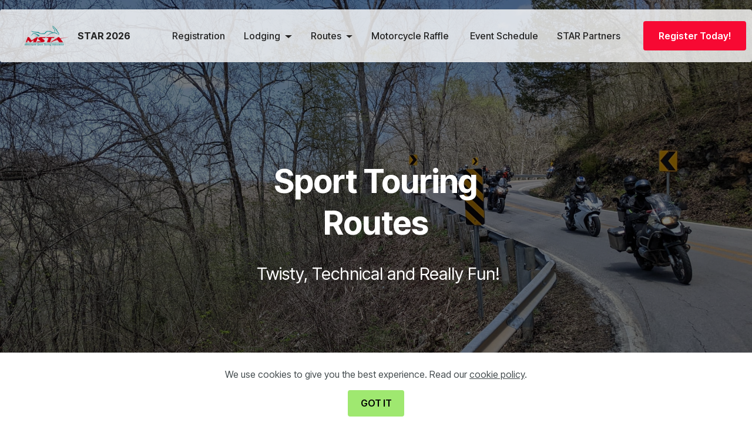

--- FILE ---
content_type: text/html
request_url: https://ridemsta.com/star/page5.html
body_size: 2400
content:
<!DOCTYPE html>
<html  >
<head>
  <!-- Site made with Mobirise Website Builder v6.1.4, https://mobirise.com -->
  <meta charset="UTF-8">
  <meta http-equiv="X-UA-Compatible" content="IE=edge">
  <meta name="generator" content="Mobirise v6.1.4, mobirise.com">
  <meta name="viewport" content="width=device-width, initial-scale=1, minimum-scale=1">
  <link rel="shortcut icon" href="assets/images/logo-aqua-128x58.png" type="image/x-icon">
  <meta name="description" content="">
  
  
  <title>Sport Touring</title>
  <link rel="stylesheet" href="assets/web/assets/mobirise-icons2/mobirise2.css">
  <link rel="stylesheet" href="assets/bootstrap/css/bootstrap.min.css">
  <link rel="stylesheet" href="assets/dropdown/css/style.css">
  <link rel="stylesheet" href="assets/theme/css/style.css">
  <link rel="preload" href="https://fonts.googleapis.com/css?family=Inter+Tight:100,200,300,400,500,600,700,800,900,100i,200i,300i,400i,500i,600i,700i,800i,900i&display=swap" as="style" onload="this.onload=null;this.rel='stylesheet'">
  <noscript><link rel="stylesheet" href="https://fonts.googleapis.com/css?family=Inter+Tight:100,200,300,400,500,600,700,800,900,100i,200i,300i,400i,500i,600i,700i,800i,900i&display=swap"></noscript>
  <link rel="preload" as="style" href="assets/mobirise/css/mbr-additional.css?v=kjt8e1"><link rel="stylesheet" href="assets/mobirise/css/mbr-additional.css?v=kjt8e1" type="text/css">

  
  
  
</head>
<body>
  
  <section data-bs-version="5.1" class="menu menu2 cid-uG1acoLRHL" once="menu" id="menu02-3d">
	

	<nav class="navbar navbar-dropdown navbar-fixed-top navbar-expand-lg">
		<div class="container">
			<div class="navbar-brand">
				<span class="navbar-logo">
					<a href="https://ridemsta.com/star/">
						<img src="assets/images/logo-aqua-95x43.png" alt="" style="height: 2.1rem;">
					</a>
				</span>
				<span class="navbar-caption-wrap"><a class="navbar-caption text-black text-primary display-4" href="https://ridemsta.com/">STAR 2026</a></span>
			</div>
			<button class="navbar-toggler" type="button" data-toggle="collapse" data-bs-toggle="collapse" data-target="#navbarSupportedContent" data-bs-target="#navbarSupportedContent" aria-controls="navbarNavAltMarkup" aria-expanded="false" aria-label="Toggle navigation">
				<div class="hamburger">
					<span></span>
					<span></span>
					<span></span>
					<span></span>
				</div>
			</button>
			<div class="collapse navbar-collapse" id="navbarSupportedContent">
				<ul class="navbar-nav nav-dropdown" data-app-modern-menu="true"><li class="nav-item"><a class="nav-link link text-black text-primary display-4" href="Registration.html#header17-6">Registration</a></li>
					<li class="nav-item dropdown">
						<a class="nav-link link text-black text-primary dropdown-toggle display-4" href="Lodging.html#header12-u" aria-expanded="false" data-toggle="dropdown-submenu" data-bs-toggle="dropdown" data-bs-auto-close="outside">Lodging</a><div class="dropdown-menu" aria-labelledby="dropdown-362"><a class="text-black text-primary dropdown-item display-4" href="Lodging.html#header17-39">Holiday Inn</a><a class="text-black text-primary dropdown-item display-4" href="Lodging.html#features036-32">Camping</a></div>
					</li><li class="nav-item dropdown"><a class="nav-link link text-black text-primary dropdown-toggle display-4" href="Routes.html#features035-l" data-toggle="dropdown-submenu" data-bs-toggle="dropdown" data-bs-auto-close="outside" aria-expanded="false">Routes</a><div class="dropdown-menu" aria-labelledby="dropdown-625"><a class="text-black text-primary dropdown-item display-4" href="Routes.html#header17-3c">EZ ROUTE WAIVER</a><a class="text-black text-primary dropdown-item display-4" href="assets/files/MSTA2024GPSUserGuide.pdf">GPS USER GUIDE</a><a class="text-black text-primary dropdown-item display-4" href="https://www.flybyweek.com/osmand.html" target="_blank">OSMAND GPS PHONE APP</a><a class="text-black text-primary dropdown-item display-4" href="https://www.flybyweek.com/gpshelp.html" target="_blank">GPS HELP VIDEOS</a><a class="text-black text-primary show dropdown-item display-4" href="Routes.html#article02-n">RIDE PARTNER PROGRAM</a><a class="text-black text-primary show dropdown-item display-4" href="page7.html#article08-3k">THE PACE</a></div></li><li class="nav-item"><a class="nav-link link text-black text-primary display-4" href="Raffle.html#header17-16">Motorcycle Raffle&nbsp;</a></li><li class="nav-item"><a class="nav-link link text-black text-primary display-4" href="page9.html#article16-4g">Event Schedule</a></li><li class="nav-item"><a class="nav-link link text-black text-primary display-4" href="page10.html#features03-4m">STAR Partners</a></li></ul>
				
				<div class="navbar-buttons mbr-section-btn"><a class="btn btn-primary display-4" href="https://reg.planetreg.com/attendee_register_input_B.asp?hdnPar=0^^0&DAEC=E10281320646830">Register Today!</a></div>
			</div>
		</div>
	</nav>
</section>

<section data-bs-version="5.1" class="header16 cid-uZCcpkCeqU mbr-fullscreen" id="header17-3l">
  
  <div class="mbr-overlay" style="opacity: 0.5; background-color: rgb(0, 0, 0);"></div>
  <div class="container-fluid">
    <div class="row">
      <div class="content-wrap col-12 col-md-6">
        <h1 class="mbr-section-title mbr-fonts-style mbr-white mb-4 display-2">
          <strong><br>Sport Touring Routes</strong></h1>
        
        <p class="mbr-fonts-style mbr-text mbr-white mb-4 display-5">&nbsp;Twisty, Technical and Really Fun!</p>
        
      </div>
    </div>
  </div>
</section>

<section data-bs-version="5.1" class="list04 cid-uZCeNZWT7n" id="list04-3o">
  

  
  
  <div class="container">
    <div class="row justify-content-center">
      <div class="card col-md-12 col-lg-10">
        <div class="card-wrapper">
          <div class="row justify-content-center">
            <div class="col-12 mb-5 content-head">
              <h3 class="card-title mbr-fonts-style mbr-white mt-3 display-2"><strong>Sport Touring Routes</strong></h3>
              
            </div>
          </div>

          <div class="row justify-content-left item features-without-image mt-0 mb-5 active">
            <div class="col-12 col-md-12 col-lg-3">
              <h5 class="mbr-card-title mbr-fonts-style mt-0 mb-3 display-7">
                <strong>Route #1</strong></h5>
            </div>
            <div class="col-md-12 col-lg item-wrapper">
              <p class="mbr-text mbr-fonts-style mt-0 mb-0 display-7">
                Route information and descriptions will be available Sept 1, 2026</p>
            </div>
          </div>
          
          <div class="row justify-content-left item features-without-image mt-0 mb-5">

            <div class="col-12 col-md-12 col-lg-3 ">
              <h5 class="mbr-card-title mbr-fonts-style mt-0 mb-3 display-7">
                <strong>Route #2</strong></h5>
            </div>
            <div class="col-md-12 col-lg">
              <p class="mbr-text mbr-fonts-style mt-0 mb-0 item-wrapper display-7">Route information and descriptions will be available Sept 1, 2026</p>
            </div>
          </div><div class="row justify-content-left item features-without-image mt-0 mb-5">

            <div class="col-12 col-md-12 col-lg-3 ">
              <h5 class="mbr-card-title mbr-fonts-style mt-0 mb-3 display-7"><strong>Route #3</strong></h5>
            </div>
            <div class="col-md-12 col-lg">
              <p class="mbr-text mbr-fonts-style mt-0 mb-0 item-wrapper display-7">Route information and descriptions will be available Sept 1, 2026</p>
            </div>
          </div><div class="row justify-content-left item features-without-image mt-0 mb-5">

            <div class="col-12 col-md-12 col-lg-3 ">
              <h5 class="mbr-card-title mbr-fonts-style mt-0 mb-3 display-7"><strong>Route #4</strong></h5>
            </div>
            <div class="col-md-12 col-lg">
              <p class="mbr-text mbr-fonts-style mt-0 mb-0 item-wrapper display-7">Route information and descriptions will be available Sept 1, 2026</p>
            </div>
          </div><div class="row justify-content-left item features-without-image mt-0 mb-5">

            <div class="col-12 col-md-12 col-lg-3 ">
              <h5 class="mbr-card-title mbr-fonts-style mt-0 mb-3 display-7"><strong>Route #5</strong></h5>
            </div>
            <div class="col-md-12 col-lg">
              <p class="mbr-text mbr-fonts-style mt-0 mb-0 item-wrapper display-7">Route information and descriptions will be available Sept 1, 2026</p>
            </div>
          </div><div class="row justify-content-left item features-without-image mt-0 mb-5">

            <div class="col-12 col-md-12 col-lg-3 ">
              <h5 class="mbr-card-title mbr-fonts-style mt-0 mb-3 display-7"><strong>Route #6</strong></h5>
            </div>
            <div class="col-md-12 col-lg">
              <p class="mbr-text mbr-fonts-style mt-0 mb-0 item-wrapper display-7">Route information and descriptions will be available Sept 1, 2026</p>
            </div>
          </div><div class="row justify-content-left item features-without-image mt-0 mb-5">

            <div class="col-12 col-md-12 col-lg-3 ">
              <h5 class="mbr-card-title mbr-fonts-style mt-0 mb-3 display-7"><strong>Route #8</strong></h5>
            </div>
            <div class="col-md-12 col-lg">
              <p class="mbr-text mbr-fonts-style mt-0 mb-0 item-wrapper display-7">Route information and descriptions will be available Sept 1, 2026</p>
            </div>
          </div><div class="row justify-content-left item features-without-image mt-0 mb-5">

            <div class="col-12 col-md-12 col-lg-3 ">
              <h5 class="mbr-card-title mbr-fonts-style mt-0 mb-3 display-7"><strong>Route #9</strong></h5>
            </div>
            <div class="col-md-12 col-lg">
              <p class="mbr-text mbr-fonts-style mt-0 mb-0 item-wrapper display-7">Route information and descriptions will be available Sept 1, 2026</p>
            </div>
          </div><div class="row justify-content-left item features-without-image mt-0 mb-5">

            <div class="col-12 col-md-12 col-lg-3 ">
              <h5 class="mbr-card-title mbr-fonts-style mt-0 mb-3 display-7"><strong>Route #10</strong></h5>
            </div>
            <div class="col-md-12 col-lg">
              <p class="mbr-text mbr-fonts-style mt-0 mb-0 item-wrapper display-7">Route information and descriptions will be available Sept 1, 2026</p>
            </div>
          </div>


        </div>
      </div>
    </div>
  </div>
</section><section class="display-7" style="padding: 0;align-items: center;justify-content: center;flex-wrap: wrap;    align-content: center;display: flex;position: relative;height: 4rem;"><a href="https://mobiri.se/3756749" style="flex: 1 1;height: 4rem;position: absolute;width: 100%;z-index: 1;"><img alt="" style="height: 4rem;" src="[data-uri]"></a><p style="margin: 0;text-align: center;" class="display-7">&#8204;</p><a style="z-index:1" href="https://mobirise.com/html-builder.html">HTML Generator</a></section><script src="assets/bootstrap/js/bootstrap.bundle.min.js"></script>  <script src="assets/web/assets/cookies-alert-plugin/cookies-alert-core.js"></script>  <script src="assets/web/assets/cookies-alert-plugin/cookies-alert-script.js"></script>  <script src="assets/smoothscroll/smooth-scroll.js"></script>  <script src="assets/ytplayer/index.js"></script>  <script src="assets/dropdown/js/navbar-dropdown.js"></script>  <script src="assets/theme/js/script.js"></script>  
  
  
<input name="cookieData" type="hidden" data-cookie-cookiesAlertType='false' data-cookie-customDialogSelector='null' data-cookie-colorText='#424a4d' data-cookie-colorBg='rgb(255, 255, 255)' data-cookie-opacityOverlay='0' data-cookie-bgOpacity='100' data-cookie-textButton='GOT IT' data-cookie-rejectText='REJECT' data-cookie-colorButton='#9fe870' data-cookie-rejectColor='#ffffff' data-cookie-colorLink='#424a4d' data-cookie-underlineLink='true' data-cookie-text="We use cookies to give you the best experience. Read our <a href='privacy.html'>cookie policy</a>.">
   <div id="scrollToTop" class="scrollToTop mbr-arrow-up"><a style="text-align: center;"><i class="mbr-arrow-up-icon mbr-arrow-up-icon-cm cm-icon cm-icon-smallarrow-up"></i></a></div>
  </body>
</html>

--- FILE ---
content_type: text/css
request_url: https://ridemsta.com/star/assets/mobirise/css/mbr-additional.css?v=kjt8e1
body_size: 10321
content:
.btn {
  border-width: 2px;
}
img,
.card-wrap,
.card-wrapper,
.video-wrapper,
.mbr-figure iframe,
.google-map iframe,
.slide-content,
.plan,
.card,
.item-wrapper {
  border-radius: 2rem !important;
}
.video-wrapper {
  overflow: hidden;
}
body {
  font-family: Inter Tight;
}
.display-1 {
  font-family: 'Inter Tight', sans-serif;
  font-size: 5rem;
  line-height: 1;
}
.display-1 > .mbr-iconfont {
  font-size: 6.25rem;
}
.display-2 {
  font-family: 'Inter Tight', sans-serif;
  font-size: 4rem;
  line-height: 1;
}
.display-2 > .mbr-iconfont {
  font-size: 5rem;
}
.display-4 {
  font-family: 'Inter Tight', sans-serif;
  font-size: 1rem;
  line-height: 1.5;
}
.display-4 > .mbr-iconfont {
  font-size: 1.25rem;
}
.display-5 {
  font-family: 'Inter Tight', sans-serif;
  font-size: 2rem;
  line-height: 1.5;
}
.display-5 > .mbr-iconfont {
  font-size: 2.5rem;
}
.display-7 {
  font-family: 'Inter Tight', sans-serif;
  font-size: 1rem;
  line-height: 1.3;
}
.display-7 > .mbr-iconfont {
  font-size: 1.25rem;
}
/* ---- Fluid typography for mobile devices ---- */
/* 1.4 - font scale ratio ( bootstrap == 1.42857 ) */
/* 100vw - current viewport width */
/* (48 - 20)  48 == 48rem == 768px, 20 == 20rem == 320px(minimal supported viewport) */
/* 0.65 - min scale variable, may vary */
@media (max-width: 992px) {
  .display-1 {
    font-size: 4rem;
  }
}
@media (max-width: 768px) {
  .display-1 {
    font-size: 3.5rem;
    font-size: calc( 2.4rem + (5 - 2.4) * ((100vw - 20rem) / (48 - 20)));
    line-height: calc( 1.1 * (2.4rem + (5 - 2.4) * ((100vw - 20rem) / (48 - 20))));
  }
  .display-2 {
    font-size: 3.2rem;
    font-size: calc( 2.05rem + (4 - 2.05) * ((100vw - 20rem) / (48 - 20)));
    line-height: calc( 1.3 * (2.05rem + (4 - 2.05) * ((100vw - 20rem) / (48 - 20))));
  }
  .display-4 {
    font-size: 0.8rem;
    font-size: calc( 1rem + (1 - 1) * ((100vw - 20rem) / (48 - 20)));
    line-height: calc( 1.4 * (1rem + (1 - 1) * ((100vw - 20rem) / (48 - 20))));
  }
  .display-5 {
    font-size: 1.6rem;
    font-size: calc( 1.35rem + (2 - 1.35) * ((100vw - 20rem) / (48 - 20)));
    line-height: calc( 1.4 * (1.35rem + (2 - 1.35) * ((100vw - 20rem) / (48 - 20))));
  }
  .display-7 {
    font-size: 0.8rem;
    font-size: calc( 1rem + (1 - 1) * ((100vw - 20rem) / (48 - 20)));
    line-height: calc( 1.4 * (1rem + (1 - 1) * ((100vw - 20rem) / (48 - 20))));
  }
}
@media (min-width: 992px) and (max-width: 1400px) {
  .display-1 {
    font-size: 3.5rem;
    font-size: calc( 2.4rem + (5 - 2.4) * ((100vw - 62rem) / (87 - 62)));
    line-height: calc( 1.1 * (2.4rem + (5 - 2.4) * ((100vw - 62rem) / (87 - 62))));
  }
  .display-2 {
    font-size: 3.2rem;
    font-size: calc( 2.05rem + (4 - 2.05) * ((100vw - 62rem) / (87 - 62)));
    line-height: calc( 1.3 * (2.05rem + (4 - 2.05) * ((100vw - 62rem) / (87 - 62))));
  }
  .display-4 {
    font-size: 0.8rem;
    font-size: calc( 1rem + (1 - 1) * ((100vw - 62rem) / (87 - 62)));
    line-height: calc( 1.4 * (1rem + (1 - 1) * ((100vw - 62rem) / (87 - 62))));
  }
  .display-5 {
    font-size: 1.6rem;
    font-size: calc( 1.35rem + (2 - 1.35) * ((100vw - 62rem) / (87 - 62)));
    line-height: calc( 1.4 * (1.35rem + (2 - 1.35) * ((100vw - 62rem) / (87 - 62))));
  }
  .display-7 {
    font-size: 0.8rem;
    font-size: calc( 1rem + (1 - 1) * ((100vw - 62rem) / (87 - 62)));
    line-height: calc( 1.4 * (1rem + (1 - 1) * ((100vw - 62rem) / (87 - 62))));
  }
}
/* Buttons */
.btn {
  padding: 1.25rem 2rem;
  border-radius: 4px;
  padding: 0.75rem 1.5rem;
}
.btn-sm {
  padding: 0.6rem 1.2rem;
  border-radius: 4px;
}
.btn-md {
  padding: 0.6rem 1.2rem;
  border-radius: 4px;
}
.btn-lg {
  padding: 1.25rem 2rem;
  border-radius: 4px;
}
.bg-primary {
  background-color: #f70933 !important;
}
.bg-success {
  background-color: #7787a5 !important;
}
.bg-info {
  background-color: #f70933 !important;
}
.bg-warning {
  background-color: #232323 !important;
}
.bg-danger {
  background-color: #ffea64 !important;
}
.btn-primary,
.btn-primary:active {
  background-color: #f70933 !important;
  border-color: #f70933 !important;
  color: #ffffff !important;
  box-shadow: none;
}
.btn-primary:hover,
.btn-primary:focus,
.btn-primary.focus,
.btn-primary.active {
  color: inherit;
  background-color: #f93a5c !important;
  border-color: #f93a5c !important;
  box-shadow: none;
}
.btn-primary.disabled,
.btn-primary:disabled {
  color: #ffffff !important;
  background-color: #f93a5c !important;
  border-color: #f93a5c !important;
}
.btn-secondary,
.btn-secondary:active {
  background-color: #0c2c68 !important;
  border-color: #0c2c68 !important;
  color: #ffffff !important;
  box-shadow: none;
}
.btn-secondary:hover,
.btn-secondary:focus,
.btn-secondary.focus,
.btn-secondary.active {
  color: inherit;
  background-color: #113f96 !important;
  border-color: #113f96 !important;
  box-shadow: none;
}
.btn-secondary.disabled,
.btn-secondary:disabled {
  color: #ffffff !important;
  background-color: #113f96 !important;
  border-color: #113f96 !important;
}
.btn-info,
.btn-info:active {
  background-color: #f70933 !important;
  border-color: #f70933 !important;
  color: #ffffff !important;
  box-shadow: none;
}
.btn-info:hover,
.btn-info:focus,
.btn-info.focus,
.btn-info.active {
  color: inherit;
  background-color: #f93a5c !important;
  border-color: #f93a5c !important;
  box-shadow: none;
}
.btn-info.disabled,
.btn-info:disabled {
  color: #ffffff !important;
  background-color: #f93a5c !important;
  border-color: #f93a5c !important;
}
.btn-success,
.btn-success:active {
  background-color: #7787a5 !important;
  border-color: #7787a5 !important;
  color: #ffffff !important;
  box-shadow: none;
}
.btn-success:hover,
.btn-success:focus,
.btn-success.focus,
.btn-success.active {
  color: inherit;
  background-color: #96a2b9 !important;
  border-color: #96a2b9 !important;
  box-shadow: none;
}
.btn-success.disabled,
.btn-success:disabled {
  color: #ffffff !important;
  background-color: #96a2b9 !important;
  border-color: #96a2b9 !important;
}
.btn-warning,
.btn-warning:active {
  background-color: #232323 !important;
  border-color: #232323 !important;
  color: #ffffff !important;
  box-shadow: none;
}
.btn-warning:hover,
.btn-warning:focus,
.btn-warning.focus,
.btn-warning.active {
  color: inherit;
  background-color: #3d3d3d !important;
  border-color: #3d3d3d !important;
  box-shadow: none;
}
.btn-warning.disabled,
.btn-warning:disabled {
  color: #ffffff !important;
  background-color: #3d3d3d !important;
  border-color: #3d3d3d !important;
}
.btn-danger,
.btn-danger:active {
  background-color: #ffea64 !important;
  border-color: #ffea64 !important;
  color: #645600 !important;
  box-shadow: none;
}
.btn-danger:hover,
.btn-danger:focus,
.btn-danger.focus,
.btn-danger.active {
  color: inherit;
  background-color: #fff197 !important;
  border-color: #fff197 !important;
  box-shadow: none;
}
.btn-danger.disabled,
.btn-danger:disabled {
  color: #645600 !important;
  background-color: #fff197 !important;
  border-color: #fff197 !important;
}
.btn-white,
.btn-white:active {
  background-color: #eff0ec !important;
  border-color: #eff0ec !important;
  color: #757b62 !important;
  box-shadow: none;
}
.btn-white:hover,
.btn-white:focus,
.btn-white.focus,
.btn-white.active {
  color: inherit;
  background-color: #ffffff !important;
  border-color: #ffffff !important;
  box-shadow: none;
}
.btn-white.disabled,
.btn-white:disabled {
  color: #757b62 !important;
  background-color: #ffffff !important;
  border-color: #ffffff !important;
}
.btn-black,
.btn-black:active {
  background-color: #232323 !important;
  border-color: #232323 !important;
  color: #ffffff !important;
  box-shadow: none;
}
.btn-black:hover,
.btn-black:focus,
.btn-black.focus,
.btn-black.active {
  color: inherit;
  background-color: #3d3d3d !important;
  border-color: #3d3d3d !important;
  box-shadow: none;
}
.btn-black.disabled,
.btn-black:disabled {
  color: #ffffff !important;
  background-color: #3d3d3d !important;
  border-color: #3d3d3d !important;
}
.btn-primary-outline,
.btn-primary-outline:active {
  background-color: transparent !important;
  border-color: #f70933;
  color: #f70933;
}
.btn-primary-outline:hover,
.btn-primary-outline:focus,
.btn-primary-outline.focus,
.btn-primary-outline.active {
  color: #a40521 !important;
  background-color: transparent !important;
  border-color: #a40521 !important;
  box-shadow: none !important;
}
.btn-primary-outline.disabled,
.btn-primary-outline:disabled {
  color: #ffffff !important;
  background-color: #f70933 !important;
  border-color: #f70933 !important;
}
.btn-secondary-outline,
.btn-secondary-outline:active {
  background-color: transparent !important;
  border-color: #0c2c68;
  color: #0c2c68;
}
.btn-secondary-outline:hover,
.btn-secondary-outline:focus,
.btn-secondary-outline.focus,
.btn-secondary-outline.active {
  color: #030b1a !important;
  background-color: transparent !important;
  border-color: #030b1a !important;
  box-shadow: none !important;
}
.btn-secondary-outline.disabled,
.btn-secondary-outline:disabled {
  color: #ffffff !important;
  background-color: #0c2c68 !important;
  border-color: #0c2c68 !important;
}
.btn-info-outline,
.btn-info-outline:active {
  background-color: transparent !important;
  border-color: #f70933;
  color: #f70933;
}
.btn-info-outline:hover,
.btn-info-outline:focus,
.btn-info-outline.focus,
.btn-info-outline.active {
  color: #a40521 !important;
  background-color: transparent !important;
  border-color: #a40521 !important;
  box-shadow: none !important;
}
.btn-info-outline.disabled,
.btn-info-outline:disabled {
  color: #ffffff !important;
  background-color: #f70933 !important;
  border-color: #f70933 !important;
}
.btn-success-outline,
.btn-success-outline:active {
  background-color: transparent !important;
  border-color: #7787a5;
  color: #7787a5;
}
.btn-success-outline:hover,
.btn-success-outline:focus,
.btn-success-outline.focus,
.btn-success-outline.active {
  color: #4f5d77 !important;
  background-color: transparent !important;
  border-color: #4f5d77 !important;
  box-shadow: none !important;
}
.btn-success-outline.disabled,
.btn-success-outline:disabled {
  color: #ffffff !important;
  background-color: #7787a5 !important;
  border-color: #7787a5 !important;
}
.btn-warning-outline,
.btn-warning-outline:active {
  background-color: transparent !important;
  border-color: #232323;
  color: #232323;
}
.btn-warning-outline:hover,
.btn-warning-outline:focus,
.btn-warning-outline.focus,
.btn-warning-outline.active {
  color: #000000 !important;
  background-color: transparent !important;
  border-color: #000000 !important;
  box-shadow: none !important;
}
.btn-warning-outline.disabled,
.btn-warning-outline:disabled {
  color: #ffffff !important;
  background-color: #232323 !important;
  border-color: #232323 !important;
}
.btn-danger-outline,
.btn-danger-outline:active {
  background-color: transparent !important;
  border-color: #ffea64;
  color: #ffea64;
}
.btn-danger-outline:hover,
.btn-danger-outline:focus,
.btn-danger-outline.focus,
.btn-danger-outline.active {
  color: #ffde0d !important;
  background-color: transparent !important;
  border-color: #ffde0d !important;
  box-shadow: none !important;
}
.btn-danger-outline.disabled,
.btn-danger-outline:disabled {
  color: #645600 !important;
  background-color: #ffea64 !important;
  border-color: #ffea64 !important;
}
.btn-black-outline,
.btn-black-outline:active {
  background-color: transparent !important;
  border-color: #232323;
  color: #232323;
}
.btn-black-outline:hover,
.btn-black-outline:focus,
.btn-black-outline.focus,
.btn-black-outline.active {
  color: #000000 !important;
  background-color: transparent !important;
  border-color: #000000 !important;
  box-shadow: none !important;
}
.btn-black-outline.disabled,
.btn-black-outline:disabled {
  color: #ffffff !important;
  background-color: #232323 !important;
  border-color: #232323 !important;
}
.btn-white-outline,
.btn-white-outline:active {
  background-color: transparent !important;
  border-color: #fafafa;
  color: #fafafa;
}
.btn-white-outline:hover,
.btn-white-outline:focus,
.btn-white-outline.focus,
.btn-white-outline.active {
  color: #cfcfcf !important;
  background-color: transparent !important;
  border-color: #cfcfcf !important;
  box-shadow: none !important;
}
.btn-white-outline.disabled,
.btn-white-outline:disabled {
  color: #7a7a7a !important;
  background-color: #fafafa !important;
  border-color: #fafafa !important;
}
.text-primary {
  color: #f70933 !important;
}
.text-secondary {
  color: #0c2c68 !important;
}
.text-success {
  color: #7787a5 !important;
}
.text-info {
  color: #f70933 !important;
}
.text-warning {
  color: #232323 !important;
}
.text-danger {
  color: #ffea64 !important;
}
.text-white {
  color: #fafafa !important;
}
.text-black {
  color: #232323 !important;
}
a.text-primary:hover,
a.text-primary:focus,
a.text-primary.active {
  color: #95051e !important;
}
a.text-secondary:hover,
a.text-secondary:focus,
a.text-secondary.active {
  color: #01050d !important;
}
a.text-success:hover,
a.text-success:focus,
a.text-success.active {
  color: #48556e !important;
}
a.text-info:hover,
a.text-info:focus,
a.text-info.active {
  color: #95051e !important;
}
a.text-warning:hover,
a.text-warning:focus,
a.text-warning.active {
  color: #000000 !important;
}
a.text-danger:hover,
a.text-danger:focus,
a.text-danger.active {
  color: #fddb00 !important;
}
a.text-white:hover,
a.text-white:focus,
a.text-white.active {
  color: #c7c7c7 !important;
}
a.text-black:hover,
a.text-black:focus,
a.text-black.active {
  color: #000000 !important;
}
a[class*="text-"]:not(.nav-link):not(.dropdown-item):not([role]):not(.navbar-caption) {
  position: relative;
  background-image: transparent;
  background-size: 10000px 2px;
  background-repeat: no-repeat;
  background-position: 0px 1.2em;
  background-position: -10000px 1.2em;
}
a[class*="text-"]:not(.nav-link):not(.dropdown-item):not([role]):not(.navbar-caption):hover {
  transition: background-position 2s ease-in-out;
  background-image: linear-gradient(currentColor 50%, currentColor 50%);
  background-position: 0px 1.2em;
}
.nav-tabs .nav-link.active {
  color: #f70933;
}
.nav-tabs .nav-link:not(.active) {
  color: #232323;
}
.alert-success {
  background-color: #70c770;
}
.alert-info {
  background-color: #f70933;
}
.alert-warning {
  background-color: #232323;
}
.alert-danger {
  background-color: #ffea64;
}
.mbr-gallery-filter li.active .btn {
  background-color: #f70933;
  border-color: #f70933;
  color: #ffffff;
}
.mbr-gallery-filter li.active .btn:focus {
  box-shadow: none;
}
a,
a:hover {
  color: #f70933;
}
.mbr-plan-header.bg-primary .mbr-plan-subtitle,
.mbr-plan-header.bg-primary .mbr-plan-price-desc {
  color: #fdcfd7;
}
.mbr-plan-header.bg-success .mbr-plan-subtitle,
.mbr-plan-header.bg-success .mbr-plan-price-desc {
  color: #c4cbd8;
}
.mbr-plan-header.bg-info .mbr-plan-subtitle,
.mbr-plan-header.bg-info .mbr-plan-price-desc {
  color: #fdcfd7;
}
.mbr-plan-header.bg-warning .mbr-plan-subtitle,
.mbr-plan-header.bg-warning .mbr-plan-price-desc {
  color: #d5d5d5;
}
.mbr-plan-header.bg-danger .mbr-plan-subtitle,
.mbr-plan-header.bg-danger .mbr-plan-price-desc {
  color: #ffffff;
}
/* Scroll to top button*/
.form-control {
  font-family: 'Inter Tight', sans-serif;
  font-size: 1rem;
  line-height: 1.3;
  font-weight: 400;
}
.form-control > .mbr-iconfont {
  font-size: 1.25rem;
}
.form-control:hover,
.form-control:focus {
  box-shadow: rgba(0, 0, 0, 0.07) 0px 1px 1px 0px, rgba(0, 0, 0, 0.07) 0px 1px 3px 0px, rgba(0, 0, 0, 0.03) 0px 0px 0px 1px;
  border-color: #f70933 !important;
}
.form-control:-webkit-input-placeholder {
  font-family: 'Inter Tight', sans-serif;
  font-size: 1rem;
  line-height: 1.3;
  font-weight: 400;
}
.form-control:-webkit-input-placeholder > .mbr-iconfont {
  font-size: 1.25rem;
}
blockquote {
  border-color: #f70933;
}
/* Forms */
.jq-selectbox li:hover,
.jq-selectbox li.selected {
  background-color: #f70933;
  color: #ffffff;
}
.jq-number__spin {
  transition: 0.25s ease;
}
.jq-number__spin:hover {
  border-color: #f70933;
}
.jq-selectbox .jq-selectbox__trigger-arrow,
.jq-number__spin.minus:after,
.jq-number__spin.plus:after {
  transition: 0.4s;
  border-top-color: #232323;
  border-bottom-color: #232323;
}
.jq-selectbox:hover .jq-selectbox__trigger-arrow,
.jq-number__spin.minus:hover:after,
.jq-number__spin.plus:hover:after {
  border-top-color: #f70933;
  border-bottom-color: #f70933;
}
.xdsoft_datetimepicker .xdsoft_calendar td.xdsoft_default,
.xdsoft_datetimepicker .xdsoft_calendar td.xdsoft_current,
.xdsoft_datetimepicker .xdsoft_timepicker .xdsoft_time_box > div > div.xdsoft_current {
  color: #ffffff !important;
  background-color: #f70933 !important;
  box-shadow: none !important;
}
.xdsoft_datetimepicker .xdsoft_calendar td:hover,
.xdsoft_datetimepicker .xdsoft_timepicker .xdsoft_time_box > div > div:hover {
  color: #ffffff !important;
  background: #0c2c68 !important;
  box-shadow: none !important;
}
.lazy-bg {
  background-image: none !important;
}
.lazy-placeholder:not(section),
.lazy-none {
  display: block;
  position: relative;
  padding-bottom: 56.25%;
  width: 100%;
  height: auto;
}
iframe.lazy-placeholder,
.lazy-placeholder:after {
  content: '';
  position: absolute;
  width: 200px;
  height: 200px;
  background: transparent no-repeat center;
  background-size: contain;
  top: 50%;
  left: 50%;
  transform: translateX(-50%) translateY(-50%);
  background-image: url("data:image/svg+xml;charset=UTF-8,%3csvg width='32' height='32' viewBox='0 0 64 64' xmlns='http://www.w3.org/2000/svg' stroke='%23f70933' %3e%3cg fill='none' fill-rule='evenodd'%3e%3cg transform='translate(16 16)' stroke-width='2'%3e%3ccircle stroke-opacity='.5' cx='16' cy='16' r='16'/%3e%3cpath d='M32 16c0-9.94-8.06-16-16-16'%3e%3canimateTransform attributeName='transform' type='rotate' from='0 16 16' to='360 16 16' dur='1s' repeatCount='indefinite'/%3e%3c/path%3e%3c/g%3e%3c/g%3e%3c/svg%3e");
}
section.lazy-placeholder:after {
  opacity: 0.5;
}
body {
  overflow-x: hidden;
}
a {
  transition: color 0.6s;
}
@media (max-width: 1400px) {
  .container {
    max-width: 100%;
  }
}
@media (max-width: 1400px) and (min-width: 768px) {
  .container {
    padding-left: 32px;
    padding-right: 32px;
  }
}
@media (max-width: 1400px) and (min-width: 768px) {
  .container-fluid {
    padding-left: 32px;
    padding-right: 32px;
  }
}
@media (max-width: 767px) {
  .container-fluid {
    padding-left: 16px;
    padding-right: 16px;
  }
}
*:focus-visible {
  outline: red solid 2px !important;
  outline-offset: 2px !important;
  transition: outline 0.2s ease-in-out;
}
.cid-uG1acoLRHL {
  z-index: 1000;
  width: 100%;
  position: relative;
}
.cid-uG1acoLRHL .dropdown-item:before {
  font-family: Moririse2 !important;
  content: "\e966";
  display: inline-block;
  width: 0;
  position: absolute;
  left: 1rem;
  top: 0.5rem;
  margin-right: 0.5rem;
  line-height: 1;
  font-size: inherit;
  vertical-align: middle;
  text-align: center;
  overflow: hidden;
  transform: scale(0, 1);
  transition: all 0.25s ease-in-out;
}
@media (max-width: 767px) {
  .cid-uG1acoLRHL .navbar-toggler {
    transform: scale(0.8);
  }
}
.cid-uG1acoLRHL .navbar-brand {
  flex-shrink: 0;
  align-items: center;
  margin-right: 0;
  padding: 10px 0;
  transition: all 0.3s;
  word-break: break-word;
  z-index: 1;
}
.cid-uG1acoLRHL .navbar-brand img {
  max-width: 100%;
  max-height: 100%;
  border-radius: 0px !important;
}
.cid-uG1acoLRHL .navbar-brand .navbar-caption {
  line-height: inherit !important;
}
.cid-uG1acoLRHL .navbar-brand .navbar-logo a {
  outline: none;
}
.cid-uG1acoLRHL .navbar-nav {
  margin: auto;
  margin-left: 0;
  margin-left: auto;
}
.cid-uG1acoLRHL .navbar-nav .nav-item {
  padding: 0 !important;
  transition: .3s all !important;
}
.cid-uG1acoLRHL .navbar-nav .nav-item .nav-link {
  padding: 16px !important;
  margin: 0 !important;
  border-radius: 1rem !important;
  transition: .3s all !important;
  border-radius: 4px !important;
}
.cid-uG1acoLRHL .navbar-nav .nav-item .nav-link:hover {
  background-color: rgba(27, 31, 10, 0.06);
}
.cid-uG1acoLRHL .navbar-nav .open .nav-link::after {
  transform: rotate(180deg);
}
@media (min-width: 992px) {
  .cid-uG1acoLRHL .navbar-nav .open .nav-link::before {
    content: "";
    width: 100%;
    height: 20px;
    top: 100%;
    background: transparent;
    position: absolute;
  }
}
.cid-uG1acoLRHL .navbar-nav .dropdown-item {
  padding: 12px !important;
  border-radius: 0.5rem !important;
  margin: 0 8px !important;
  transition: .3s all !important;
  border-radius: 4px !important;
}
.cid-uG1acoLRHL .navbar-nav .dropdown-item:hover {
  background-color: rgba(27, 31, 10, 0.06);
}
@media (min-width: 992px) {
  .cid-uG1acoLRHL .navbar-nav {
    padding-left: 1.5rem;
  }
}
.cid-uG1acoLRHL .nav-link {
  width: fit-content;
  position: relative;
}
.cid-uG1acoLRHL .navbar-logo {
  padding-left: 2rem;
  margin: 0 !important;
}
@media (max-width: 767px) {
  .cid-uG1acoLRHL .navbar-logo {
    padding-left: 1rem;
  }
}
.cid-uG1acoLRHL .navbar-caption {
  padding-left: 1rem;
  padding-right: .5rem;
}
@media (max-width: 767px) {
  .cid-uG1acoLRHL .nav-dropdown {
    padding-bottom: 0.5rem;
  }
}
.cid-uG1acoLRHL .nav-dropdown .link.dropdown-toggle::after {
  margin-left: 0.5rem;
  margin-top: 0.2rem;
  transition: .3s all;
}
.cid-uG1acoLRHL .container {
  display: flex;
  height: 90px;
  padding: 0.5rem 0.6rem;
  flex-wrap: nowrap;
  background: rgba(255, 255, 255, 0.8) !important;
  left: 0;
  right: 0;
  -webkit-box-pack: justify;
  -ms-flex-pack: justify;
  justify-content: flex-end;
  -webkit-box-align: center;
  -webkit-align-items: center;
  -ms-flex-align: center;
  align-items: center;
  border-radius: 100vw;
  margin-top: 1rem;
  background-color: #ffffff;
  box-shadow: 0 30px 60px 0 rgba(27, 31, 10, 0.08);
  border-radius: 4px !important;
}
@media (max-width: 992px) {
  .cid-uG1acoLRHL .container {
    padding-right: 2rem;
  }
}
@media (max-width: 767px) {
  .cid-uG1acoLRHL .container {
    width: 95%;
    height: 56px !important;
    padding-right: 1rem;
    margin-top: 0rem;
  }
}
.cid-uG1acoLRHL .iconfont-wrapper {
  color: #000000 !important;
  font-size: 1.5rem;
  padding-right: 0.5rem;
}
.cid-uG1acoLRHL .dropdown-menu {
  flex-wrap: wrap;
  flex-direction: column;
  max-width: 100%;
  padding: 12px 4px !important;
  border-radius: 1.5rem;
  transition: .3s all !important;
  min-width: auto;
  background: #ffffff;
  background: rgba(255, 255, 255, 0.8) !important;
  border-radius: 4px !important;
}
.cid-uG1acoLRHL .nav-item:focus,
.cid-uG1acoLRHL .nav-link:focus {
  outline: none;
}
.cid-uG1acoLRHL .dropdown .dropdown-menu .dropdown-item {
  width: auto;
  transition: all 0.25s ease-in-out;
}
.cid-uG1acoLRHL .dropdown .dropdown-menu .dropdown-item::after {
  right: 0.5rem;
}
.cid-uG1acoLRHL .dropdown .dropdown-menu .dropdown-item .mbr-iconfont {
  margin-right: 0.5rem;
  vertical-align: sub;
}
.cid-uG1acoLRHL .dropdown .dropdown-menu .dropdown-item .mbr-iconfont:before {
  display: inline-block;
  transform: scale(1, 1);
  transition: all 0.25s ease-in-out;
}
.cid-uG1acoLRHL .collapsed .dropdown-menu .dropdown-item:before {
  display: none;
}
.cid-uG1acoLRHL .collapsed .dropdown .dropdown-menu .dropdown-item {
  padding: 0.235em 1.5em 0.235em 1.5em !important;
  transition: none;
  margin: 0 !important;
}
.cid-uG1acoLRHL .navbar {
  min-height: 90px;
  transition: all 0.3s;
  border-bottom: 1px solid transparent;
  background: transparent !important;
  padding: 0 !important;
  border: none !important;
  box-shadow: none !important;
  border-radius: 0 !important;
}
.cid-uG1acoLRHL .navbar.opened {
  transition: all 0.3s;
}
.cid-uG1acoLRHL .navbar .dropdown-item {
  padding: 0.5rem 1.8rem;
}
.cid-uG1acoLRHL .navbar .navbar-logo img {
  width: auto;
}
.cid-uG1acoLRHL .navbar .navbar-collapse {
  z-index: 1;
  justify-content: flex-end;
}
.cid-uG1acoLRHL .navbar.collapsed {
  justify-content: center;
}
.cid-uG1acoLRHL .navbar.collapsed .nav-item .nav-link::before {
  display: none;
}
.cid-uG1acoLRHL .navbar.collapsed.opened .dropdown-menu {
  top: 0;
}
@media (min-width: 992px) {
  .cid-uG1acoLRHL .navbar.collapsed.opened:not(.navbar-short) .navbar-collapse {
    max-height: calc(98.5vh - 2.1rem);
  }
}
.cid-uG1acoLRHL .navbar.collapsed .dropdown-menu .dropdown-submenu {
  left: 0 !important;
}
.cid-uG1acoLRHL .navbar.collapsed .dropdown-menu .dropdown-item:after {
  right: auto;
}
.cid-uG1acoLRHL .navbar.collapsed .dropdown-menu .dropdown-toggle[data-toggle="dropdown-submenu"]:after {
  margin-left: 0.5rem;
  margin-top: 0.2rem;
  border-top: 0.35em solid;
  border-right: 0.35em solid transparent;
  border-left: 0.35em solid transparent;
  border-bottom: 0;
  top: 41%;
}
.cid-uG1acoLRHL .navbar.collapsed ul.navbar-nav li {
  margin: auto;
}
.cid-uG1acoLRHL .navbar.collapsed .dropdown-menu .dropdown-item {
  padding: 0.25rem 1.5rem;
  text-align: center;
}
.cid-uG1acoLRHL .navbar.collapsed .icons-menu {
  padding-left: 0;
  padding-right: 0;
  padding-top: 0.5rem;
  padding-bottom: 0.5rem;
}
@media (max-width: 767px) {
  .cid-uG1acoLRHL .navbar {
    min-height: 72px;
  }
  .cid-uG1acoLRHL .navbar .navbar-logo img {
    height: 2rem !important;
  }
}
@media (max-width: 991px) {
  .cid-uG1acoLRHL .navbar .nav-item .nav-link::before {
    display: none;
  }
  .cid-uG1acoLRHL .navbar.opened .dropdown-menu {
    top: 0;
  }
  .cid-uG1acoLRHL .navbar .dropdown-menu .dropdown-submenu {
    left: 0 !important;
  }
  .cid-uG1acoLRHL .navbar .dropdown-menu .dropdown-item:after {
    right: auto;
  }
  .cid-uG1acoLRHL .navbar .dropdown-menu .dropdown-toggle[data-toggle="dropdown-submenu"]:after {
    margin-left: 0.5rem;
    margin-top: 0.2rem;
    border-top: 0.35em solid;
    border-right: 0.35em solid transparent;
    border-left: 0.35em solid transparent;
    border-bottom: 0;
    top: 40%;
  }
  .cid-uG1acoLRHL .navbar .dropdown-menu .dropdown-item {
    padding: 0.25rem 1.5rem !important;
    text-align: center;
  }
  .cid-uG1acoLRHL .navbar .navbar-brand {
    flex-shrink: initial;
    flex-basis: auto;
    word-break: break-word;
    padding-right: 10px;
  }
  .cid-uG1acoLRHL .navbar .navbar-toggler {
    flex-basis: auto;
  }
  .cid-uG1acoLRHL .navbar .icons-menu {
    padding-left: 0;
    padding-top: 0.5rem;
    padding-bottom: 0.5rem;
  }
}
.cid-uG1acoLRHL .navbar.navbar-short .navbar-logo img {
  height: 2rem;
}
.cid-uG1acoLRHL .dropdown-item.active,
.cid-uG1acoLRHL .dropdown-item:active {
  background-color: transparent;
}
.cid-uG1acoLRHL .navbar-expand-lg .navbar-nav .nav-link {
  padding: 0;
}
.cid-uG1acoLRHL .nav-dropdown .link.dropdown-toggle {
  margin-right: 1.667em;
}
.cid-uG1acoLRHL .nav-dropdown .link.dropdown-toggle[aria-expanded="true"] {
  margin-right: 0;
  padding: 0.667em 1.667em;
}
.cid-uG1acoLRHL .navbar.navbar-expand-lg .dropdown .dropdown-menu {
  background: #ffffff;
}
.cid-uG1acoLRHL .navbar.navbar-expand-lg .dropdown .dropdown-menu .dropdown-submenu {
  margin: 0;
  left: 105%;
  transform: none;
  top: -12px;
}
.cid-uG1acoLRHL .navbar .dropdown.open > .dropdown-menu {
  display: flex;
}
.cid-uG1acoLRHL ul.navbar-nav {
  flex-wrap: wrap;
}
.cid-uG1acoLRHL .navbar-buttons {
  text-align: center;
  min-width: 140px;
}
@media (max-width: 992px) {
  .cid-uG1acoLRHL .navbar-buttons {
    text-align: left;
  }
}
.cid-uG1acoLRHL button.navbar-toggler {
  outline: none;
  width: 31px;
  height: 20px;
  cursor: pointer;
  transition: all 0.2s;
  position: relative;
  align-self: center;
}
.cid-uG1acoLRHL button.navbar-toggler .hamburger span {
  position: absolute;
  right: 0;
  width: 30px;
  height: 2px;
  border-right: 5px;
  background-color: #000000;
}
.cid-uG1acoLRHL button.navbar-toggler .hamburger span:nth-child(1) {
  top: 0;
  transition: all 0.2s;
}
.cid-uG1acoLRHL button.navbar-toggler .hamburger span:nth-child(2) {
  top: 8px;
  transition: all 0.15s;
}
.cid-uG1acoLRHL button.navbar-toggler .hamburger span:nth-child(3) {
  top: 8px;
  transition: all 0.15s;
}
.cid-uG1acoLRHL button.navbar-toggler .hamburger span:nth-child(4) {
  top: 16px;
  transition: all 0.2s;
}
.cid-uG1acoLRHL nav.opened .hamburger span:nth-child(1) {
  top: 8px;
  width: 0;
  opacity: 0;
  right: 50%;
  transition: all 0.2s;
}
.cid-uG1acoLRHL nav.opened .hamburger span:nth-child(2) {
  transform: rotate(45deg);
  transition: all 0.25s;
}
.cid-uG1acoLRHL nav.opened .hamburger span:nth-child(3) {
  transform: rotate(-45deg);
  transition: all 0.25s;
}
.cid-uG1acoLRHL nav.opened .hamburger span:nth-child(4) {
  top: 8px;
  width: 0;
  opacity: 0;
  right: 50%;
  transition: all 0.2s;
}
.cid-uG1acoLRHL .navbar-dropdown {
  padding: 0 1rem;
}
.cid-uG1acoLRHL a.nav-link {
  display: flex;
  align-items: center;
  justify-content: center;
}
.cid-uG1acoLRHL .icons-menu {
  flex-wrap: nowrap;
  display: flex;
  justify-content: center;
  padding-left: 1rem;
  padding-right: 1rem;
  padding-top: 0.3rem;
  text-align: center;
}
@media (max-width: 992px) {
  .cid-uG1acoLRHL .icons-menu {
    justify-content: flex-start;
    margin-bottom: .5rem;
  }
}
@media screen and (-ms-high-contrast: active), (-ms-high-contrast: none) {
  .cid-uG1acoLRHL .navbar {
    height: 70px;
  }
  .cid-uG1acoLRHL .navbar.opened {
    height: auto;
  }
  .cid-uG1acoLRHL .nav-item .nav-link:hover::before {
    width: 175%;
    max-width: calc(100% + 2rem);
    left: -1rem;
  }
}
.cid-uG1acoLRHL .navbar .dropdown > .dropdown-menu {
  display: none;
  width: max-content;
  max-width: 500px !important;
  transform: translateX(-50%);
  top: calc(100% + 20px);
  left: 50%;
}
.cid-uG1acoLRHL .navbar .dropdown > .dropdown-menu .dropdown-item {
  line-height: 1 !important;
}
.cid-uG1acoLRHL .navbar .dropdown > .dropdown-menu .dropdown .dropdown-item {
  align-items: center;
  display: flex;
  height: max-content !important;
  min-height: max-content !important;
}
.cid-uG1acoLRHL .navbar .dropdown > .dropdown-menu .dropdown .dropdown-item::after {
  display: inline-block;
  position: static;
  margin-left: 0.5rem;
  margin-top: 0;
  margin-right: 0;
  margin-bottom: 0;
  transition: .3s all;
  transform: rotate(-90deg);
}
.cid-uG1acoLRHL .navbar .dropdown > .dropdown-menu .dropdown.open .dropdown-item::after {
  transform: rotate(0deg);
}
.cid-uG1acoLRHL .mbr-section-btn {
  margin: -0.6rem -0.6rem;
}
.cid-uG1acoLRHL .navbar-toggler {
  margin-left: 12px;
  margin-right: 8px;
  order: 1000;
}
@media (max-width: 991px) {
  .cid-uG1acoLRHL .navbar-brand {
    margin-right: auto;
  }
  .cid-uG1acoLRHL .navbar-collapse {
    z-index: -1 !important;
    position: absolute;
    top: 110%;
    left: 0;
    width: 100%;
    padding: 1rem;
    border-radius: 1.5rem;
    background: #ffffff;
    opacity: 1;
    border-color: rgba(255, 255, 255, 0.8) !important;
    background: rgba(255, 255, 255, 0.8) !important;
    backdrop-filter: blur(8px);
    border-radius: 4px !important;
  }
  .cid-uG1acoLRHL .navbar-nav .nav-item .nav-link::after {
    margin-left: 10px;
  }
  .cid-uG1acoLRHL .navbar-nav .dropdown-item:hover {
    background-color: rgba(27, 31, 10, 0.06);
  }
  .cid-uG1acoLRHL .navbar .dropdown > .dropdown-menu {
    max-width: 100% !important;
    transform: translateX(0);
    top: 10px;
    left: 0;
    padding: 8px !important;
    border-radius: 1rem;
    background-color: rgba(27, 31, 10, 0.04) !important;
  }
  .cid-uG1acoLRHL .navbar .dropdown > .dropdown-menu .dropdown-item {
    padding: 8px !important;
    line-height: 1 !important;
    margin-bottom: 4px !important;
  }
  .cid-uG1acoLRHL .navbar .dropdown > .dropdown-menu .dropdown .dropdown-item {
    align-items: center;
    display: flex;
    height: max-content !important;
    min-height: max-content !important;
  }
  .cid-uG1acoLRHL .navbar .dropdown > .dropdown-menu .dropdown .dropdown-item::after {
    display: inline-block;
    position: static;
    margin-left: 0.5rem;
    margin-top: 0;
    margin-right: 0;
    margin-bottom: 0;
    transition: .3s all;
    transform: rotate(0deg);
  }
  .cid-uG1acoLRHL .navbar .dropdown > .dropdown-menu .dropdown.open .dropdown-item::after {
    transform: rotate(180deg);
  }
  .cid-uG1acoLRHL .navbar .dropdown > .dropdown-menu .dropdown-submenu {
    position: static;
    width: 100%;
    max-width: 100% !important;
    transform: translateX(0) !important;
    top: 0;
    left: 0;
    padding: 8px !important;
    border-radius: 1rem;
    background-color: rgba(27, 31, 10, 0.04) !important;
  }
  .cid-uG1acoLRHL .navbar .dropdown.open > .dropdown-menu {
    display: flex !important;
    flex-direction: column;
    align-items: flex-start;
  }
}
@media (max-width: 575px) {
  .cid-uG1acoLRHL .navbar-collapse {
    padding: 1rem;
  }
}
.cid-uBLM8ASHmq {
  display: flex;
  background-image: url("../../../assets/images/star2026201-1640x924.webp");
}
.cid-uBLM8ASHmq .mbr-overlay {
  background-color: #000000;
  opacity: 0.5;
}
@media (min-width: 768px) {
  .cid-uBLM8ASHmq {
    align-items: center;
  }
  .cid-uBLM8ASHmq .row {
    justify-content: center;
  }
  .cid-uBLM8ASHmq .content-wrap {
    padding: 1rem 3rem;
  }
}
@media (max-width: 991px) and (min-width: 768px) {
  .cid-uBLM8ASHmq .content-wrap {
    min-width: 50%;
  }
}
@media (max-width: 767px) {
  .cid-uBLM8ASHmq {
    -webkit-align-items: center;
    align-items: center;
  }
  .cid-uBLM8ASHmq .mbr-row {
    -webkit-justify-content: center;
    justify-content: center;
  }
  .cid-uBLM8ASHmq .content-wrap {
    width: 100%;
  }
}
.cid-uBLM8ASHmq .mbr-section-title,
.cid-uBLM8ASHmq .mbr-section-subtitle {
  text-align: center;
}
.cid-uBLM8ASHmq .mbr-text,
.cid-uBLM8ASHmq .mbr-section-btn {
  text-align: center;
}
.cid-uZz8CoZju7 {
  padding-top: 3rem;
  padding-bottom: 3rem;
  background-color: #ffffff;
}
.cid-uZz8CoZju7 .item-wrapper img {
  width: 80px;
  height: 80px;
  object-fit: cover;
  border-radius: 50% !important;
}
.cid-uZz8CoZju7 .mbr-fallback-image.disabled {
  display: none;
}
.cid-uZz8CoZju7 .mbr-fallback-image {
  display: block;
  background-size: cover;
  background-position: center center;
  width: 100%;
  height: 100%;
  position: absolute;
  top: 0;
}
.cid-uZz8CoZju7 .item-wrapper {
  background: #0c2c68;
  margin-bottom: 0.5rem;
  padding: 2.25rem;
  height: 100%;
  display: flex;
  flex-direction: column;
}
@media (max-width: 767px) {
  .cid-uZz8CoZju7 .item-wrapper {
    padding: 1.5rem;
    margin-bottom: 1rem;
  }
}
@media (min-width: 992px) and (max-width: 1200px) {
  .cid-uZz8CoZju7 .item-wrapper {
    padding: 2rem 1.5rem;
    margin-bottom: 0.5rem;
  }
}
.cid-uZz8CoZju7 .card-title,
.cid-uZz8CoZju7 .iconfont-wrapper {
  color: #ffffff;
}
.cid-uZz8CoZju7 .content-head {
  max-width: 800px;
}
.cid-uZz8CoZju7 .mbr-section-title {
  color: #0c2c68;
}
.cid-uZz8CoZju7 .mbr-section-subtitle {
  color: #0c2c68;
  text-align: justify;
}
.cid-uZz8CoZju7 .card-text {
  color: #ffffff;
}
.cid-uZz8CoZju7 .item-mb {
  margin-bottom: 2rem;
}
@media (max-width: 767px) {
  .cid-uZz8CoZju7 .item-mb {
    margin-bottom: 1rem;
  }
}
.cid-uWOlzfRtmf {
  padding-top: 2rem;
  padding-bottom: 0rem;
  background-color: #ffffff;
}
.cid-uWOlzfRtmf .item-subtitle {
  line-height: 1.2;
  color: #0c2c68;
}
.cid-uWOlzfRtmf img,
.cid-uWOlzfRtmf .item-img {
  width: 100%;
  height: 100%;
  height: 200px;
  object-fit: cover;
}
.cid-uWOlzfRtmf .item:focus,
.cid-uWOlzfRtmf span:focus {
  outline: none;
}
.cid-uWOlzfRtmf .item {
  margin-bottom: 2rem;
}
@media (max-width: 767px) {
  .cid-uWOlzfRtmf .item {
    margin-bottom: 1rem;
  }
}
.cid-uWOlzfRtmf .item-wrapper {
  position: relative;
  border-radius: 4px;
  height: 100%;
  display: flex;
  flex-flow: column nowrap;
}
.cid-uWOlzfRtmf .mbr-section-title {
  color: #0c2c68;
}
.cid-uWOlzfRtmf .mbr-text,
.cid-uWOlzfRtmf .mbr-section-btn {
  color: #232323;
}
.cid-uWOlzfRtmf .item-title {
  color: #232323;
}
.cid-uWOlzfRtmf .content-head {
  max-width: 800px;
}
.cid-uZzcBJWt6u {
  padding-top: 0rem;
  padding-bottom: 3rem;
  background-color: #ffffff;
}
.cid-uZzcBJWt6u .mbr-fallback-image.disabled {
  display: none;
}
.cid-uZzcBJWt6u .mbr-fallback-image {
  display: block;
  background-size: cover;
  background-position: center center;
  width: 100%;
  height: 100%;
  position: absolute;
  top: 0;
}
@media (max-width: 991px) {
  .cid-uZzcBJWt6u .image-wrapper {
    margin-bottom: 1rem;
  }
}
.cid-uZzcBJWt6u .row {
  align-items: center;
}
@media (max-width: 991px) {
  .cid-uZzcBJWt6u .image-wrapper {
    padding: 1rem;
  }
}
@media (min-width: 992px) {
  .cid-uZzcBJWt6u .text-wrapper {
    padding: 0 2rem;
  }
}
.cid-uZzcBJWt6u .mbr-section-title {
  color: #0c2c68;
}
.cid-uZzcBJWt6u .mbr-text,
.cid-uZzcBJWt6u .mbr-section-btn {
  color: #000000;
}
.cid-v7aNrBmn41 {
  padding-top: 5rem;
  padding-bottom: 5rem;
  background-color: #edefeb;
}
.cid-v7aNrBmn41 .mbr-fallback-image.disabled {
  display: none;
}
.cid-v7aNrBmn41 .mbr-fallback-image {
  display: block;
  background-size: cover;
  background-position: center center;
  width: 100%;
  height: 100%;
  position: absolute;
  top: 0;
}
@media (max-width: 767px) {
  .cid-v7aNrBmn41 .card-content-text {
    padding: 0 1.5rem 1.5rem 1.5rem;
  }
}
@media (min-width: 768px) {
  .cid-v7aNrBmn41 .card-content-text {
    padding: 0 2.25rem 2.25rem 2.25rem;
  }
}
@media (min-width: 992px) {
  .cid-v7aNrBmn41 .card-content-text {
    padding: 1rem 4rem 4rem 4rem;
  }
}
.cid-v7aNrBmn41 .card-wrapper {
  background: #ffffff;
}
.cid-v7aNrBmn41 .mbr-text,
.cid-v7aNrBmn41 .mbr-section-btn {
  color: #000000;
  text-align: left;
}
.cid-v7aNrBmn41 .card-title,
.cid-v7aNrBmn41 .card-box {
  text-align: left;
  color: #0c2c68;
}
.cid-v7aNrBmn41 .image-wrapper img {
  width: 100%;
}
.cid-uZzfF8oqvo {
  padding-top: 2rem;
  padding-bottom: 2rem;
  background-color: #ffffff;
}
.cid-uZzfF8oqvo .item {
  margin-bottom: 2rem;
}
@media (max-width: 767px) {
  .cid-uZzfF8oqvo .item {
    margin-bottom: 1rem;
  }
}
.cid-uZzfF8oqvo .item-wrapper {
  height: 100%;
  position: relative;
}
.cid-uZzfF8oqvo .item-wrapper img {
  height: 100%;
  object-fit: cover;
}
.cid-uZzfF8oqvo .item-wrapper .icon-wrapper {
  pointer-events: none;
  position: absolute;
  width: 60px;
  height: 60px;
  font-size: 22px;
  left: 50%;
  top: 50%;
  display: flex;
  align-items: center;
  justify-content: center;
  border: 2px solid transparent;
  border-radius: 50%;
  opacity: 0;
  color: #464845 !important;
  transform: translateX(-50%) translateY(-50%);
  background-color: #edefea !important;
  transition: 0.2s;
}
.cid-uZzfF8oqvo .item-wrapper:hover .icon-wrapper {
  opacity: 1;
}
.cid-uZzfF8oqvo .carousel-control,
.cid-uZzfF8oqvo .close {
  background: #1b1b1b;
}
.cid-uZzfF8oqvo .carousel-control-prev {
  margin-left: 2.5rem;
}
.cid-uZzfF8oqvo .carousel-control-prev span {
  margin-right: 5px;
}
.cid-uZzfF8oqvo .carousel-control-next {
  margin-right: 2.5rem;
}
.cid-uZzfF8oqvo .carousel-control-next span {
  margin-left: 5px;
}
.cid-uZzfF8oqvo .close {
  position: fixed;
  opacity: 0.5;
  font-size: 22px;
  font-weight: 300;
  width: 60px;
  height: 60px;
  border-radius: 50%;
  color: #fff;
  top: 2.5rem;
  right: 2.5rem;
  border: 2px solid #fff;
  text-shadow: none;
  z-index: 5;
  transition: opacity 0.3s ease;
  font-family: 'Moririse2';
  align-items: center;
  justify-content: center;
  display: flex;
}
.cid-uZzfF8oqvo .close::before {
  content: '\e91a';
}
.cid-uZzfF8oqvo .close:hover {
  opacity: 1;
  background: #000;
  color: #fff;
}
.cid-uZzfF8oqvo .carousel-control {
  display: flex;
  top: 50%;
  width: 60px;
  height: 60px;
  margin-top: -1.5rem;
  font-size: 22px;
  background-color: rgba(0, 0, 0, 0.5);
  border: 2px solid #fff;
  border-radius: 50%;
  transition: all 0.3s;
}
.cid-uZzfF8oqvo .carousel-control.carousel-control-prev {
  left: 0;
  margin-left: 2.5rem;
}
.cid-uZzfF8oqvo .carousel-control.carousel-control-next {
  right: 0;
  margin-right: 2.5rem;
}
@media (max-width: 767px) {
  .cid-uZzfF8oqvo .carousel-control {
    top: auto;
    bottom: 1rem;
  }
}
.cid-uZzfF8oqvo .carousel-indicators {
  position: absolute;
  bottom: 0;
  margin-bottom: 3px;
}
.cid-uZzfF8oqvo .carousel-indicators li {
  max-width: 15px;
  height: 15px;
  width: 15px;
  max-height: 15px;
  margin: 3px;
  background-color: rgba(0, 0, 0, 0.5);
  border: 2px solid #fff;
  border-radius: 50%;
  opacity: 0.5;
  transition: all 0.3s;
}
.cid-uZzfF8oqvo .carousel-indicators li.active,
.cid-uZzfF8oqvo .carousel-indicators li:hover {
  opacity: 0.9;
}
.cid-uZzfF8oqvo .carousel-indicators li::after,
.cid-uZzfF8oqvo .carousel-indicators li::before {
  content: none;
}
.cid-uZzfF8oqvo .carousel-indicators.ie-fix {
  left: 50%;
  display: block;
  width: 60%;
  margin-left: -30%;
  text-align: center;
}
@media (max-width: 768px) {
  .cid-uZzfF8oqvo .carousel-indicators {
    display: none !important;
  }
}
@media (max-width: 991px) {
  .cid-uZzfF8oqvo .carousel-indicators {
    margin-bottom: 3.625rem !important;
    padding-left: 2.5rem;
    padding-right: 2.5rem;
  }
}
@media (max-width: 767px) {
  .cid-uZzfF8oqvo .carousel-indicators {
    display: none;
  }
}
.cid-uZzfF8oqvo .carousel-inner {
  display: flex;
  align-items: center;
}
.cid-uZzfF8oqvo .carousel-inner > .active {
  display: block;
}
.cid-uZzfF8oqvo .carousel-control.left {
  left: 0;
  margin-left: 2.5rem;
}
.cid-uZzfF8oqvo .carousel-control.right {
  right: 0;
  margin-right: 2.5rem;
}
.cid-uZzfF8oqvo .carousel-control:hover {
  background: #1b1b1b;
  color: #fff;
  opacity: 1;
}
@media (max-width: 768px) {
  .cid-uZzfF8oqvo .carousel-control,
  .cid-uZzfF8oqvo .carousel-indicators,
  .cid-uZzfF8oqvo .modal .close {
    position: fixed;
  }
}
@media (max-width: 767px) {
  .cid-uZzfF8oqvo .mbr-slider .carousel-control {
    top: auto;
    bottom: 20px;
  }
  .cid-uZzfF8oqvo .mbr-slider > .container .carousel-control {
    margin-bottom: 0;
  }
}
.cid-uZzfF8oqvo .carousel-indicators .active,
.cid-uZzfF8oqvo .carousel-indicators li {
  width: 7px;
  height: 7px;
  margin: 3px;
  background: #000000;
  opacity: 0.5;
  border: 4px solid #000000;
}
.cid-uZzfF8oqvo .carousel-indicators .active {
  background: #fff;
}
.cid-uZzfF8oqvo .carousel-indicators li {
  max-width: 15px;
  max-height: 15px;
  border-radius: 50%;
}
.cid-uZzfF8oqvo .modal {
  padding-left: 0 !important;
  position: fixed;
  overflow: hidden;
  padding-right: 0 !important;
}
.cid-uZzfF8oqvo .modal-dialog {
  margin: 0 auto;
  max-width: 100%;
  padding-left: 1rem;
  padding-right: 1rem;
}
.cid-uZzfF8oqvo .modal-content {
  border-radius: 0;
  border: none;
  background: transparent;
}
.cid-uZzfF8oqvo .modal-body {
  padding: 0;
  display: flex;
  align-items: center;
}
.cid-uZzfF8oqvo .modal-body img {
  width: 100%;
  object-fit: contain;
  max-height: calc(100vh - 1.75rem);
}
.cid-uZzfF8oqvo .carousel {
  width: 100%;
}
.cid-uZzfF8oqvo .modal-backdrop.in {
  opacity: 0.8;
}
.cid-uZzfF8oqvo .modal.fade .modal-dialog {
  transition: margin-top 0.3s ease-out;
}
.cid-uZzfF8oqvo .modal.fade .modal-dialog,
.cid-uZzfF8oqvo .modal.in .modal-dialog {
  transform: none;
}
.cid-uZzfF8oqvo .mbr-gallery .item-wrapper {
  cursor: pointer;
}
.cid-uZzfF8oqvo .content-head {
  max-width: 800px;
}
.cid-uSRgGAulyo {
  padding-top: 2rem;
  padding-bottom: 0rem;
  background-color: #ffffff;
}
.cid-uSRgGAulyo .mbr-text {
  color: #000000;
  text-align: left;
  margin-bottom: 2em;
}
@media (max-width: 992px) {
  .cid-uSRgGAulyo .mbr-text {
    margin-bottom: 1.5rem;
  }
}
@media (max-width: 767px) {
  .cid-uSRgGAulyo .mbr-text {
    margin-bottom: 1rem;
  }
}
.cid-uSRgGAulyo .mbr-section-subtitle {
  color: #000000;
  text-align: center;
}
.cid-uSRgGAulyo .mbr-section-title {
  text-align: center;
  color: #0c2c68;
}
.cid-uSRgGAulyo .content-head {
  max-width: 800px;
}
.cid-uSRgGAulyo .mbr-card-subtitle {
  color: #000000;
  text-align: left;
}
.cid-uSRgGAulyo .mbr-card-title {
  text-align: left;
  color: #0c2c68;
}
.cid-uSRgGAulyo .image-wrapper img {
  width: 100%;
}
.cid-uZz33n188T {
  padding-top: 2rem;
  padding-bottom: 0rem;
  background-color: #ffffff;
}
.cid-uZz33n188T .mbr-text {
  color: #000000;
  text-align: left;
  margin-bottom: 2em;
}
@media (max-width: 992px) {
  .cid-uZz33n188T .mbr-text {
    margin-bottom: 1.5rem;
  }
}
@media (max-width: 767px) {
  .cid-uZz33n188T .mbr-text {
    margin-bottom: 1rem;
  }
}
.cid-uZz33n188T .mbr-section-subtitle {
  color: #000000;
  text-align: center;
}
.cid-uZz33n188T .mbr-section-title {
  text-align: center;
  color: #0c2c68;
}
.cid-uZz33n188T .content-head {
  max-width: 800px;
}
.cid-uZz33n188T .mbr-card-subtitle {
  color: #000000;
  text-align: left;
}
.cid-uZz33n188T .mbr-card-title {
  text-align: left;
  color: #0c2c68;
}
.cid-uZz33n188T .image-wrapper img {
  width: 100%;
}
.cid-uMZGaVDXpQ {
  padding-top: 3rem;
  padding-bottom: 0rem;
  background-color: #0c2c68;
}
.cid-uMZGaVDXpQ .mbr-fallback-image.disabled {
  display: none;
}
.cid-uMZGaVDXpQ .mbr-fallback-image {
  display: block;
  background-size: cover;
  background-position: center center;
  width: 100%;
  height: 100%;
  position: absolute;
  top: 0;
}
.cid-uMZGaVDXpQ .soc-item {
  display: flex;
  align-items: center;
  justify-content: center;
  border-radius: 50%;
  background-color: #edefeb;
  margin-right: 0.25rem;
  margin-left: 0.25rem;
  margin-bottom: 1rem;
  padding: 0.5rem;
  height: 3.5rem;
  width: 3.5rem;
}
.cid-uMZGaVDXpQ .number-wrap {
  color: #ffffff;
  text-align: center;
}
.cid-uMZGaVDXpQ .number {
  color: #ffea64;
}
.cid-uMZGaVDXpQ .period {
  display: block;
}
.cid-uMZGaVDXpQ .dot {
  display: none;
}
@media (max-width: 767px) {
  .cid-uMZGaVDXpQ .period {
    font-size: 0.8rem;
  }
}
.cid-uMZGaVDXpQ .btn {
  height: 100%;
  margin: 0;
}
.cid-uMZGaVDXpQ .mbr-section-btn {
  margin-bottom: 1.2rem;
}
.cid-uMZGaVDXpQ .icons-menu .soc-item {
  padding-left: 8px;
  padding-right: 8px;
}
.cid-uMZGaVDXpQ .icons-menu .soc-item a:hover .mbr-iconfont,
.cid-uMZGaVDXpQ .icons-menu .soc-item a:focus .mbr-iconfont {
  background-color: #f70933;
}
.cid-uMZGaVDXpQ .icons-menu .soc-item a .mbr-iconfont {
  display: flex;
  border-radius: 50%;
  text-align: center;
  color: #ffffff;
  background-color: #000000;
  justify-content: center;
  align-content: center;
  transition: all 0.3s;
}
.cid-uMZGaVDXpQ .icons-menu .soc-item a .mbr-iconfont:before {
  padding: 1.1rem;
}
@media (max-width: 767px) {
  .cid-uMZGaVDXpQ .icons-menu .soc-item a .mbr-iconfont:before {
    padding: 1.2rem;
  }
}
.cid-uMZGaVDXpQ H3 {
  color: #ffffff;
}
.cid-uMZGaVDXpQ .mbr-text,
.cid-uMZGaVDXpQ .mbr-section-btn {
  color: #ffffff;
}
.cid-uG1acoLRHL {
  z-index: 1000;
  width: 100%;
  position: relative;
}
.cid-uG1acoLRHL .dropdown-item:before {
  font-family: Moririse2 !important;
  content: "\e966";
  display: inline-block;
  width: 0;
  position: absolute;
  left: 1rem;
  top: 0.5rem;
  margin-right: 0.5rem;
  line-height: 1;
  font-size: inherit;
  vertical-align: middle;
  text-align: center;
  overflow: hidden;
  transform: scale(0, 1);
  transition: all 0.25s ease-in-out;
}
@media (max-width: 767px) {
  .cid-uG1acoLRHL .navbar-toggler {
    transform: scale(0.8);
  }
}
.cid-uG1acoLRHL .navbar-brand {
  flex-shrink: 0;
  align-items: center;
  margin-right: 0;
  padding: 10px 0;
  transition: all 0.3s;
  word-break: break-word;
  z-index: 1;
}
.cid-uG1acoLRHL .navbar-brand img {
  max-width: 100%;
  max-height: 100%;
  border-radius: 0px !important;
}
.cid-uG1acoLRHL .navbar-brand .navbar-caption {
  line-height: inherit !important;
}
.cid-uG1acoLRHL .navbar-brand .navbar-logo a {
  outline: none;
}
.cid-uG1acoLRHL .navbar-nav {
  margin: auto;
  margin-left: 0;
  margin-left: auto;
}
.cid-uG1acoLRHL .navbar-nav .nav-item {
  padding: 0 !important;
  transition: .3s all !important;
}
.cid-uG1acoLRHL .navbar-nav .nav-item .nav-link {
  padding: 16px !important;
  margin: 0 !important;
  border-radius: 1rem !important;
  transition: .3s all !important;
  border-radius: 4px !important;
}
.cid-uG1acoLRHL .navbar-nav .nav-item .nav-link:hover {
  background-color: rgba(27, 31, 10, 0.06);
}
.cid-uG1acoLRHL .navbar-nav .open .nav-link::after {
  transform: rotate(180deg);
}
@media (min-width: 992px) {
  .cid-uG1acoLRHL .navbar-nav .open .nav-link::before {
    content: "";
    width: 100%;
    height: 20px;
    top: 100%;
    background: transparent;
    position: absolute;
  }
}
.cid-uG1acoLRHL .navbar-nav .dropdown-item {
  padding: 12px !important;
  border-radius: 0.5rem !important;
  margin: 0 8px !important;
  transition: .3s all !important;
  border-radius: 4px !important;
}
.cid-uG1acoLRHL .navbar-nav .dropdown-item:hover {
  background-color: rgba(27, 31, 10, 0.06);
}
@media (min-width: 992px) {
  .cid-uG1acoLRHL .navbar-nav {
    padding-left: 1.5rem;
  }
}
.cid-uG1acoLRHL .nav-link {
  width: fit-content;
  position: relative;
}
.cid-uG1acoLRHL .navbar-logo {
  padding-left: 2rem;
  margin: 0 !important;
}
@media (max-width: 767px) {
  .cid-uG1acoLRHL .navbar-logo {
    padding-left: 1rem;
  }
}
.cid-uG1acoLRHL .navbar-caption {
  padding-left: 1rem;
  padding-right: .5rem;
}
@media (max-width: 767px) {
  .cid-uG1acoLRHL .nav-dropdown {
    padding-bottom: 0.5rem;
  }
}
.cid-uG1acoLRHL .nav-dropdown .link.dropdown-toggle::after {
  margin-left: 0.5rem;
  margin-top: 0.2rem;
  transition: .3s all;
}
.cid-uG1acoLRHL .container {
  display: flex;
  height: 90px;
  padding: 0.5rem 0.6rem;
  flex-wrap: nowrap;
  background: rgba(255, 255, 255, 0.8) !important;
  left: 0;
  right: 0;
  -webkit-box-pack: justify;
  -ms-flex-pack: justify;
  justify-content: flex-end;
  -webkit-box-align: center;
  -webkit-align-items: center;
  -ms-flex-align: center;
  align-items: center;
  border-radius: 100vw;
  margin-top: 1rem;
  background-color: #ffffff;
  box-shadow: 0 30px 60px 0 rgba(27, 31, 10, 0.08);
  border-radius: 4px !important;
}
@media (max-width: 992px) {
  .cid-uG1acoLRHL .container {
    padding-right: 2rem;
  }
}
@media (max-width: 767px) {
  .cid-uG1acoLRHL .container {
    width: 95%;
    height: 56px !important;
    padding-right: 1rem;
    margin-top: 0rem;
  }
}
.cid-uG1acoLRHL .iconfont-wrapper {
  color: #000000 !important;
  font-size: 1.5rem;
  padding-right: 0.5rem;
}
.cid-uG1acoLRHL .dropdown-menu {
  flex-wrap: wrap;
  flex-direction: column;
  max-width: 100%;
  padding: 12px 4px !important;
  border-radius: 1.5rem;
  transition: .3s all !important;
  min-width: auto;
  background: #ffffff;
  background: rgba(255, 255, 255, 0.8) !important;
  border-radius: 4px !important;
}
.cid-uG1acoLRHL .nav-item:focus,
.cid-uG1acoLRHL .nav-link:focus {
  outline: none;
}
.cid-uG1acoLRHL .dropdown .dropdown-menu .dropdown-item {
  width: auto;
  transition: all 0.25s ease-in-out;
}
.cid-uG1acoLRHL .dropdown .dropdown-menu .dropdown-item::after {
  right: 0.5rem;
}
.cid-uG1acoLRHL .dropdown .dropdown-menu .dropdown-item .mbr-iconfont {
  margin-right: 0.5rem;
  vertical-align: sub;
}
.cid-uG1acoLRHL .dropdown .dropdown-menu .dropdown-item .mbr-iconfont:before {
  display: inline-block;
  transform: scale(1, 1);
  transition: all 0.25s ease-in-out;
}
.cid-uG1acoLRHL .collapsed .dropdown-menu .dropdown-item:before {
  display: none;
}
.cid-uG1acoLRHL .collapsed .dropdown .dropdown-menu .dropdown-item {
  padding: 0.235em 1.5em 0.235em 1.5em !important;
  transition: none;
  margin: 0 !important;
}
.cid-uG1acoLRHL .navbar {
  min-height: 90px;
  transition: all 0.3s;
  border-bottom: 1px solid transparent;
  background: transparent !important;
  padding: 0 !important;
  border: none !important;
  box-shadow: none !important;
  border-radius: 0 !important;
}
.cid-uG1acoLRHL .navbar.opened {
  transition: all 0.3s;
}
.cid-uG1acoLRHL .navbar .dropdown-item {
  padding: 0.5rem 1.8rem;
}
.cid-uG1acoLRHL .navbar .navbar-logo img {
  width: auto;
}
.cid-uG1acoLRHL .navbar .navbar-collapse {
  z-index: 1;
  justify-content: flex-end;
}
.cid-uG1acoLRHL .navbar.collapsed {
  justify-content: center;
}
.cid-uG1acoLRHL .navbar.collapsed .nav-item .nav-link::before {
  display: none;
}
.cid-uG1acoLRHL .navbar.collapsed.opened .dropdown-menu {
  top: 0;
}
@media (min-width: 992px) {
  .cid-uG1acoLRHL .navbar.collapsed.opened:not(.navbar-short) .navbar-collapse {
    max-height: calc(98.5vh - 2.1rem);
  }
}
.cid-uG1acoLRHL .navbar.collapsed .dropdown-menu .dropdown-submenu {
  left: 0 !important;
}
.cid-uG1acoLRHL .navbar.collapsed .dropdown-menu .dropdown-item:after {
  right: auto;
}
.cid-uG1acoLRHL .navbar.collapsed .dropdown-menu .dropdown-toggle[data-toggle="dropdown-submenu"]:after {
  margin-left: 0.5rem;
  margin-top: 0.2rem;
  border-top: 0.35em solid;
  border-right: 0.35em solid transparent;
  border-left: 0.35em solid transparent;
  border-bottom: 0;
  top: 41%;
}
.cid-uG1acoLRHL .navbar.collapsed ul.navbar-nav li {
  margin: auto;
}
.cid-uG1acoLRHL .navbar.collapsed .dropdown-menu .dropdown-item {
  padding: 0.25rem 1.5rem;
  text-align: center;
}
.cid-uG1acoLRHL .navbar.collapsed .icons-menu {
  padding-left: 0;
  padding-right: 0;
  padding-top: 0.5rem;
  padding-bottom: 0.5rem;
}
@media (max-width: 767px) {
  .cid-uG1acoLRHL .navbar {
    min-height: 72px;
  }
  .cid-uG1acoLRHL .navbar .navbar-logo img {
    height: 2rem !important;
  }
}
@media (max-width: 991px) {
  .cid-uG1acoLRHL .navbar .nav-item .nav-link::before {
    display: none;
  }
  .cid-uG1acoLRHL .navbar.opened .dropdown-menu {
    top: 0;
  }
  .cid-uG1acoLRHL .navbar .dropdown-menu .dropdown-submenu {
    left: 0 !important;
  }
  .cid-uG1acoLRHL .navbar .dropdown-menu .dropdown-item:after {
    right: auto;
  }
  .cid-uG1acoLRHL .navbar .dropdown-menu .dropdown-toggle[data-toggle="dropdown-submenu"]:after {
    margin-left: 0.5rem;
    margin-top: 0.2rem;
    border-top: 0.35em solid;
    border-right: 0.35em solid transparent;
    border-left: 0.35em solid transparent;
    border-bottom: 0;
    top: 40%;
  }
  .cid-uG1acoLRHL .navbar .dropdown-menu .dropdown-item {
    padding: 0.25rem 1.5rem !important;
    text-align: center;
  }
  .cid-uG1acoLRHL .navbar .navbar-brand {
    flex-shrink: initial;
    flex-basis: auto;
    word-break: break-word;
    padding-right: 10px;
  }
  .cid-uG1acoLRHL .navbar .navbar-toggler {
    flex-basis: auto;
  }
  .cid-uG1acoLRHL .navbar .icons-menu {
    padding-left: 0;
    padding-top: 0.5rem;
    padding-bottom: 0.5rem;
  }
}
.cid-uG1acoLRHL .navbar.navbar-short .navbar-logo img {
  height: 2rem;
}
.cid-uG1acoLRHL .dropdown-item.active,
.cid-uG1acoLRHL .dropdown-item:active {
  background-color: transparent;
}
.cid-uG1acoLRHL .navbar-expand-lg .navbar-nav .nav-link {
  padding: 0;
}
.cid-uG1acoLRHL .nav-dropdown .link.dropdown-toggle {
  margin-right: 1.667em;
}
.cid-uG1acoLRHL .nav-dropdown .link.dropdown-toggle[aria-expanded="true"] {
  margin-right: 0;
  padding: 0.667em 1.667em;
}
.cid-uG1acoLRHL .navbar.navbar-expand-lg .dropdown .dropdown-menu {
  background: #ffffff;
}
.cid-uG1acoLRHL .navbar.navbar-expand-lg .dropdown .dropdown-menu .dropdown-submenu {
  margin: 0;
  left: 105%;
  transform: none;
  top: -12px;
}
.cid-uG1acoLRHL .navbar .dropdown.open > .dropdown-menu {
  display: flex;
}
.cid-uG1acoLRHL ul.navbar-nav {
  flex-wrap: wrap;
}
.cid-uG1acoLRHL .navbar-buttons {
  text-align: center;
  min-width: 140px;
}
@media (max-width: 992px) {
  .cid-uG1acoLRHL .navbar-buttons {
    text-align: left;
  }
}
.cid-uG1acoLRHL button.navbar-toggler {
  outline: none;
  width: 31px;
  height: 20px;
  cursor: pointer;
  transition: all 0.2s;
  position: relative;
  align-self: center;
}
.cid-uG1acoLRHL button.navbar-toggler .hamburger span {
  position: absolute;
  right: 0;
  width: 30px;
  height: 2px;
  border-right: 5px;
  background-color: #000000;
}
.cid-uG1acoLRHL button.navbar-toggler .hamburger span:nth-child(1) {
  top: 0;
  transition: all 0.2s;
}
.cid-uG1acoLRHL button.navbar-toggler .hamburger span:nth-child(2) {
  top: 8px;
  transition: all 0.15s;
}
.cid-uG1acoLRHL button.navbar-toggler .hamburger span:nth-child(3) {
  top: 8px;
  transition: all 0.15s;
}
.cid-uG1acoLRHL button.navbar-toggler .hamburger span:nth-child(4) {
  top: 16px;
  transition: all 0.2s;
}
.cid-uG1acoLRHL nav.opened .hamburger span:nth-child(1) {
  top: 8px;
  width: 0;
  opacity: 0;
  right: 50%;
  transition: all 0.2s;
}
.cid-uG1acoLRHL nav.opened .hamburger span:nth-child(2) {
  transform: rotate(45deg);
  transition: all 0.25s;
}
.cid-uG1acoLRHL nav.opened .hamburger span:nth-child(3) {
  transform: rotate(-45deg);
  transition: all 0.25s;
}
.cid-uG1acoLRHL nav.opened .hamburger span:nth-child(4) {
  top: 8px;
  width: 0;
  opacity: 0;
  right: 50%;
  transition: all 0.2s;
}
.cid-uG1acoLRHL .navbar-dropdown {
  padding: 0 1rem;
}
.cid-uG1acoLRHL a.nav-link {
  display: flex;
  align-items: center;
  justify-content: center;
}
.cid-uG1acoLRHL .icons-menu {
  flex-wrap: nowrap;
  display: flex;
  justify-content: center;
  padding-left: 1rem;
  padding-right: 1rem;
  padding-top: 0.3rem;
  text-align: center;
}
@media (max-width: 992px) {
  .cid-uG1acoLRHL .icons-menu {
    justify-content: flex-start;
    margin-bottom: .5rem;
  }
}
@media screen and (-ms-high-contrast: active), (-ms-high-contrast: none) {
  .cid-uG1acoLRHL .navbar {
    height: 70px;
  }
  .cid-uG1acoLRHL .navbar.opened {
    height: auto;
  }
  .cid-uG1acoLRHL .nav-item .nav-link:hover::before {
    width: 175%;
    max-width: calc(100% + 2rem);
    left: -1rem;
  }
}
.cid-uG1acoLRHL .navbar .dropdown > .dropdown-menu {
  display: none;
  width: max-content;
  max-width: 500px !important;
  transform: translateX(-50%);
  top: calc(100% + 20px);
  left: 50%;
}
.cid-uG1acoLRHL .navbar .dropdown > .dropdown-menu .dropdown-item {
  line-height: 1 !important;
}
.cid-uG1acoLRHL .navbar .dropdown > .dropdown-menu .dropdown .dropdown-item {
  align-items: center;
  display: flex;
  height: max-content !important;
  min-height: max-content !important;
}
.cid-uG1acoLRHL .navbar .dropdown > .dropdown-menu .dropdown .dropdown-item::after {
  display: inline-block;
  position: static;
  margin-left: 0.5rem;
  margin-top: 0;
  margin-right: 0;
  margin-bottom: 0;
  transition: .3s all;
  transform: rotate(-90deg);
}
.cid-uG1acoLRHL .navbar .dropdown > .dropdown-menu .dropdown.open .dropdown-item::after {
  transform: rotate(0deg);
}
.cid-uG1acoLRHL .mbr-section-btn {
  margin: -0.6rem -0.6rem;
}
.cid-uG1acoLRHL .navbar-toggler {
  margin-left: 12px;
  margin-right: 8px;
  order: 1000;
}
@media (max-width: 991px) {
  .cid-uG1acoLRHL .navbar-brand {
    margin-right: auto;
  }
  .cid-uG1acoLRHL .navbar-collapse {
    z-index: -1 !important;
    position: absolute;
    top: 110%;
    left: 0;
    width: 100%;
    padding: 1rem;
    border-radius: 1.5rem;
    background: #ffffff;
    opacity: 1;
    border-color: rgba(255, 255, 255, 0.8) !important;
    background: rgba(255, 255, 255, 0.8) !important;
    backdrop-filter: blur(8px);
    border-radius: 4px !important;
  }
  .cid-uG1acoLRHL .navbar-nav .nav-item .nav-link::after {
    margin-left: 10px;
  }
  .cid-uG1acoLRHL .navbar-nav .dropdown-item:hover {
    background-color: rgba(27, 31, 10, 0.06);
  }
  .cid-uG1acoLRHL .navbar .dropdown > .dropdown-menu {
    max-width: 100% !important;
    transform: translateX(0);
    top: 10px;
    left: 0;
    padding: 8px !important;
    border-radius: 1rem;
    background-color: rgba(27, 31, 10, 0.04) !important;
  }
  .cid-uG1acoLRHL .navbar .dropdown > .dropdown-menu .dropdown-item {
    padding: 8px !important;
    line-height: 1 !important;
    margin-bottom: 4px !important;
  }
  .cid-uG1acoLRHL .navbar .dropdown > .dropdown-menu .dropdown .dropdown-item {
    align-items: center;
    display: flex;
    height: max-content !important;
    min-height: max-content !important;
  }
  .cid-uG1acoLRHL .navbar .dropdown > .dropdown-menu .dropdown .dropdown-item::after {
    display: inline-block;
    position: static;
    margin-left: 0.5rem;
    margin-top: 0;
    margin-right: 0;
    margin-bottom: 0;
    transition: .3s all;
    transform: rotate(0deg);
  }
  .cid-uG1acoLRHL .navbar .dropdown > .dropdown-menu .dropdown.open .dropdown-item::after {
    transform: rotate(180deg);
  }
  .cid-uG1acoLRHL .navbar .dropdown > .dropdown-menu .dropdown-submenu {
    position: static;
    width: 100%;
    max-width: 100% !important;
    transform: translateX(0) !important;
    top: 0;
    left: 0;
    padding: 8px !important;
    border-radius: 1rem;
    background-color: rgba(27, 31, 10, 0.04) !important;
  }
  .cid-uG1acoLRHL .navbar .dropdown.open > .dropdown-menu {
    display: flex !important;
    flex-direction: column;
    align-items: flex-start;
  }
}
@media (max-width: 575px) {
  .cid-uG1acoLRHL .navbar-collapse {
    padding: 1rem;
  }
}
.cid-uZzphihFgf {
  display: flex;
  background-image: url("../../../assets/images/screenshot202025-10-1320230648-803x599.webp");
}
.cid-uZzphihFgf .mbr-overlay {
  background-color: #000000;
  opacity: 0.5;
}
@media (min-width: 768px) {
  .cid-uZzphihFgf {
    align-items: center;
  }
  .cid-uZzphihFgf .row {
    justify-content: center;
  }
  .cid-uZzphihFgf .content-wrap {
    padding: 1rem 3rem;
  }
}
@media (max-width: 991px) and (min-width: 768px) {
  .cid-uZzphihFgf .content-wrap {
    min-width: 50%;
  }
}
@media (max-width: 767px) {
  .cid-uZzphihFgf {
    -webkit-align-items: center;
    align-items: center;
  }
  .cid-uZzphihFgf .mbr-row {
    -webkit-justify-content: center;
    justify-content: center;
  }
  .cid-uZzphihFgf .content-wrap {
    width: 100%;
  }
}
.cid-uZzphihFgf .mbr-section-title,
.cid-uZzphihFgf .mbr-section-subtitle {
  text-align: center;
}
.cid-uZzphihFgf .mbr-text,
.cid-uZzphihFgf .mbr-section-btn {
  text-align: center;
}
.cid-uZzphihFgf .mbr-section-title {
  color: #ffffff;
}
.cid-uZzsW1zI4n {
  padding-top: 2rem;
  padding-bottom: 2rem;
  background-color: #ffffff;
}
.cid-uZzsW1zI4n .item-subtitle {
  line-height: 1.2;
  color: #232323;
  text-align: center;
}
.cid-uZzsW1zI4n img,
.cid-uZzsW1zI4n .item-img {
  width: 100%;
  height: 100%;
  height: 400px;
  object-fit: cover;
}
.cid-uZzsW1zI4n .item:focus,
.cid-uZzsW1zI4n span:focus {
  outline: none;
}
.cid-uZzsW1zI4n .item {
  margin-bottom: 2rem;
}
@media (max-width: 767px) {
  .cid-uZzsW1zI4n .item {
    margin-bottom: 1rem;
  }
}
.cid-uZzsW1zI4n .item-wrapper {
  position: relative;
  border-radius: 4px;
  height: 100%;
  display: flex;
  flex-flow: column nowrap;
}
.cid-uZzsW1zI4n .mbr-section-title {
  color: #232323;
}
.cid-uZzsW1zI4n .mbr-text,
.cid-uZzsW1zI4n .mbr-section-btn {
  color: #232323;
  text-align: center;
}
.cid-uZzsW1zI4n .item-title {
  color: #232323;
  text-align: center;
}
.cid-uZzsW1zI4n .content-head {
  max-width: 800px;
}
.cid-uZzsjBwcX5 {
  padding-top: 2rem;
  padding-bottom: 2rem;
  background-color: #ffffff;
}
.cid-uZzsjBwcX5 .mbr-fallback-image.disabled {
  display: none;
}
.cid-uZzsjBwcX5 .mbr-fallback-image {
  display: block;
  background-size: cover;
  background-position: center center;
  width: 100%;
  height: 100%;
  position: absolute;
  top: 0;
}
.cid-uZzsjBwcX5 .card-wrapper {
  overflow: hidden;
  background: #ffffff;
}
.cid-uZzsjBwcX5 .text-wrapper {
  padding: 4rem 3rem;
}
@media (min-width: 768px) and (max-width: 991px) {
  .cid-uZzsjBwcX5 .text-wrapper {
    padding: 2.25rem;
  }
}
@media (max-width: 767px) {
  .cid-uZzsjBwcX5 .text-wrapper {
    padding: 1.5rem;
  }
}
.cid-uZzsjBwcX5 .row {
  align-items: center;
  margin-right: -1rem;
  margin-left: -1rem;
}
.cid-uZzsjBwcX5 .row {
  flex-direction: row-reverse;
}
.cid-uZzsjBwcX5 .image-wrapper {
  padding: 0 1rem;
}
.cid-uZzsjBwcX5 img,
.cid-uZzsjBwcX5 .image-wrapper {
  height: 600px;
  object-fit: cover;
}
@media (max-width: 767px) {
  .cid-uZzsjBwcX5 img,
  .cid-uZzsjBwcX5 .image-wrapper {
    max-height: 350px;
  }
}
.cid-uZzsjBwcX5 .mbr-section-title {
  color: #000000;
}
.cid-uZzsjBwcX5 .mbr-text {
  color: #000000;
}
.cid-uBMleVtFXM {
  padding-top: 3rem;
  padding-bottom: 3rem;
  background: #ffffff;
}
.cid-uBMleVtFXM .mbr-fallback-image.disabled {
  display: none;
}
.cid-uBMleVtFXM .mbr-fallback-image {
  display: block;
  background-size: cover;
  background-position: center center;
  width: 100%;
  height: 100%;
  position: absolute;
  top: 0;
}
@media (max-width: 992px) {
  .cid-uBMleVtFXM .row .map-wrapper {
    margin-top: 2rem;
  }
}
@media (max-width: 767px) {
  .cid-uBMleVtFXM .row .map-wrapper {
    margin-top: 1rem;
  }
}
.cid-uBMleVtFXM .google-map {
  height: 100%;
  position: relative;
}
.cid-uBMleVtFXM .google-map iframe {
  height: 100%;
  width: 100%;
}
@media (max-width: 992px) {
  .cid-uBMleVtFXM .google-map iframe {
    min-height: 350px;
  }
}
.cid-uBMleVtFXM .google-map [data-state-details] {
  color: #6b6763;
  height: 1.5em;
  margin-top: -0.75em;
  padding-left: 1.25rem;
  padding-right: 1.25rem;
  position: absolute;
  text-align: center;
  top: 50%;
  width: 100%;
}
.cid-uBMleVtFXM .google-map[data-state] {
  background: #e9e5dc;
}
.cid-uBMleVtFXM .google-map[data-state="loading"] [data-state-details] {
  display: none;
}
.cid-uBMleVtFXM .card-wrapper {
  padding: 2.25rem;
  background: #ffffff;
}
@media (min-width: 992px) and (max-width: 1200px) {
  .cid-uBMleVtFXM .card-wrapper {
    padding: 1.5rem;
  }
}
@media (max-width: 767px) {
  .cid-uBMleVtFXM .card-wrapper {
    padding: 2rem 1.5rem;
  }
}
.cid-uBMleVtFXM ul {
  list-style-type: none;
  padding: 0;
  margin: 0;
}
.cid-uBMleVtFXM .content-head {
  max-width: 800px;
}
.cid-uYoUoW9vVP {
  padding-top: 3rem;
  padding-bottom: 3rem;
  background-color: #0c2c68;
}
.cid-uYoUoW9vVP .mbr-fallback-image.disabled {
  display: none;
}
.cid-uYoUoW9vVP .mbr-fallback-image {
  display: block;
  background-size: cover;
  background-position: center center;
  width: 100%;
  height: 100%;
  position: absolute;
  top: 0;
}
.cid-uYoUoW9vVP .mbr-description {
  text-align: left;
}
.cid-uYoUoW9vVP .item-wrapper {
  background: #ffffff;
  padding: 2.25rem;
  height: 100%;
  display: flex;
  flex-direction: column;
}
@media (max-width: 767px) {
  .cid-uYoUoW9vVP .item-wrapper {
    padding: 2rem 1.5rem;
  }
}
@media (min-width: 992px) and (max-width: 1200px) {
  .cid-uYoUoW9vVP .item-wrapper {
    padding: 2rem 1.5rem;
  }
}
.cid-uYoUoW9vVP .card-title,
.cid-uYoUoW9vVP .iconfont-wrapper {
  color: #000000;
}
.cid-uYoUoW9vVP .card-text {
  color: #000000;
}
.cid-uYoUoW9vVP .mbr-section-title {
  color: #ffffff;
  text-align: center;
}
.cid-uYoUoW9vVP .mbr-number {
  color: #9fe870;
}
.cid-uYoUoW9vVP .mbr-text,
.cid-uYoUoW9vVP .mbr-section-btn {
  text-align: center;
}
.cid-uYoUoW9vVP .card-text,
.cid-uYoUoW9vVP .item .mbr-section-btn {
  text-align: left;
}
.cid-uYoUoW9vVP .mbr-section-btn {
  margin-top: 1rem;
}
.cid-uYoUoW9vVP .image-wrapper {
  margin-bottom: 0rem;
  padding: 0rem;
}
@media (max-width: 767px) {
  .cid-uYoUoW9vVP .image-wrapper {
    padding: 0rem 0rem;
    margin-bottom: 0rem;
  }
}
@media (min-width: 992px) and (max-width: 1200px) {
  .cid-uYoUoW9vVP .image-wrapper {
    padding: 0rem 0rem;
    margin-bottom: 0rem;
  }
}
.cid-uYoUoW9vVP .image-wrapper img {
  height: 100%;
  object-fit: cover;
}
.cid-uYoUoW9vVP .item-mb {
  margin-bottom: 2rem;
}
@media (max-width: 767px) {
  .cid-uYoUoW9vVP .item-mb {
    margin-bottom: 1rem;
  }
}
.cid-uYoUoW9vVP .card-title {
  text-align: left;
}
.cid-uYoUoW9vVP .item-content {
  display: flex;
  flex-direction: column;
  height: 100%;
}
.cid-uYoUoW9vVP .item-content .item-footer {
  margin-top: auto;
}
.cid-uG1acoLRHL {
  z-index: 1000;
  width: 100%;
  position: relative;
}
.cid-uG1acoLRHL .dropdown-item:before {
  font-family: Moririse2 !important;
  content: "\e966";
  display: inline-block;
  width: 0;
  position: absolute;
  left: 1rem;
  top: 0.5rem;
  margin-right: 0.5rem;
  line-height: 1;
  font-size: inherit;
  vertical-align: middle;
  text-align: center;
  overflow: hidden;
  transform: scale(0, 1);
  transition: all 0.25s ease-in-out;
}
@media (max-width: 767px) {
  .cid-uG1acoLRHL .navbar-toggler {
    transform: scale(0.8);
  }
}
.cid-uG1acoLRHL .navbar-brand {
  flex-shrink: 0;
  align-items: center;
  margin-right: 0;
  padding: 10px 0;
  transition: all 0.3s;
  word-break: break-word;
  z-index: 1;
}
.cid-uG1acoLRHL .navbar-brand img {
  max-width: 100%;
  max-height: 100%;
  border-radius: 0px !important;
}
.cid-uG1acoLRHL .navbar-brand .navbar-caption {
  line-height: inherit !important;
}
.cid-uG1acoLRHL .navbar-brand .navbar-logo a {
  outline: none;
}
.cid-uG1acoLRHL .navbar-nav {
  margin: auto;
  margin-left: 0;
  margin-left: auto;
}
.cid-uG1acoLRHL .navbar-nav .nav-item {
  padding: 0 !important;
  transition: .3s all !important;
}
.cid-uG1acoLRHL .navbar-nav .nav-item .nav-link {
  padding: 16px !important;
  margin: 0 !important;
  border-radius: 1rem !important;
  transition: .3s all !important;
  border-radius: 4px !important;
}
.cid-uG1acoLRHL .navbar-nav .nav-item .nav-link:hover {
  background-color: rgba(27, 31, 10, 0.06);
}
.cid-uG1acoLRHL .navbar-nav .open .nav-link::after {
  transform: rotate(180deg);
}
@media (min-width: 992px) {
  .cid-uG1acoLRHL .navbar-nav .open .nav-link::before {
    content: "";
    width: 100%;
    height: 20px;
    top: 100%;
    background: transparent;
    position: absolute;
  }
}
.cid-uG1acoLRHL .navbar-nav .dropdown-item {
  padding: 12px !important;
  border-radius: 0.5rem !important;
  margin: 0 8px !important;
  transition: .3s all !important;
  border-radius: 4px !important;
}
.cid-uG1acoLRHL .navbar-nav .dropdown-item:hover {
  background-color: rgba(27, 31, 10, 0.06);
}
@media (min-width: 992px) {
  .cid-uG1acoLRHL .navbar-nav {
    padding-left: 1.5rem;
  }
}
.cid-uG1acoLRHL .nav-link {
  width: fit-content;
  position: relative;
}
.cid-uG1acoLRHL .navbar-logo {
  padding-left: 2rem;
  margin: 0 !important;
}
@media (max-width: 767px) {
  .cid-uG1acoLRHL .navbar-logo {
    padding-left: 1rem;
  }
}
.cid-uG1acoLRHL .navbar-caption {
  padding-left: 1rem;
  padding-right: .5rem;
}
@media (max-width: 767px) {
  .cid-uG1acoLRHL .nav-dropdown {
    padding-bottom: 0.5rem;
  }
}
.cid-uG1acoLRHL .nav-dropdown .link.dropdown-toggle::after {
  margin-left: 0.5rem;
  margin-top: 0.2rem;
  transition: .3s all;
}
.cid-uG1acoLRHL .container {
  display: flex;
  height: 90px;
  padding: 0.5rem 0.6rem;
  flex-wrap: nowrap;
  background: rgba(255, 255, 255, 0.8) !important;
  left: 0;
  right: 0;
  -webkit-box-pack: justify;
  -ms-flex-pack: justify;
  justify-content: flex-end;
  -webkit-box-align: center;
  -webkit-align-items: center;
  -ms-flex-align: center;
  align-items: center;
  border-radius: 100vw;
  margin-top: 1rem;
  background-color: #ffffff;
  box-shadow: 0 30px 60px 0 rgba(27, 31, 10, 0.08);
  border-radius: 4px !important;
}
@media (max-width: 992px) {
  .cid-uG1acoLRHL .container {
    padding-right: 2rem;
  }
}
@media (max-width: 767px) {
  .cid-uG1acoLRHL .container {
    width: 95%;
    height: 56px !important;
    padding-right: 1rem;
    margin-top: 0rem;
  }
}
.cid-uG1acoLRHL .iconfont-wrapper {
  color: #000000 !important;
  font-size: 1.5rem;
  padding-right: 0.5rem;
}
.cid-uG1acoLRHL .dropdown-menu {
  flex-wrap: wrap;
  flex-direction: column;
  max-width: 100%;
  padding: 12px 4px !important;
  border-radius: 1.5rem;
  transition: .3s all !important;
  min-width: auto;
  background: #ffffff;
  background: rgba(255, 255, 255, 0.8) !important;
  border-radius: 4px !important;
}
.cid-uG1acoLRHL .nav-item:focus,
.cid-uG1acoLRHL .nav-link:focus {
  outline: none;
}
.cid-uG1acoLRHL .dropdown .dropdown-menu .dropdown-item {
  width: auto;
  transition: all 0.25s ease-in-out;
}
.cid-uG1acoLRHL .dropdown .dropdown-menu .dropdown-item::after {
  right: 0.5rem;
}
.cid-uG1acoLRHL .dropdown .dropdown-menu .dropdown-item .mbr-iconfont {
  margin-right: 0.5rem;
  vertical-align: sub;
}
.cid-uG1acoLRHL .dropdown .dropdown-menu .dropdown-item .mbr-iconfont:before {
  display: inline-block;
  transform: scale(1, 1);
  transition: all 0.25s ease-in-out;
}
.cid-uG1acoLRHL .collapsed .dropdown-menu .dropdown-item:before {
  display: none;
}
.cid-uG1acoLRHL .collapsed .dropdown .dropdown-menu .dropdown-item {
  padding: 0.235em 1.5em 0.235em 1.5em !important;
  transition: none;
  margin: 0 !important;
}
.cid-uG1acoLRHL .navbar {
  min-height: 90px;
  transition: all 0.3s;
  border-bottom: 1px solid transparent;
  background: transparent !important;
  padding: 0 !important;
  border: none !important;
  box-shadow: none !important;
  border-radius: 0 !important;
}
.cid-uG1acoLRHL .navbar.opened {
  transition: all 0.3s;
}
.cid-uG1acoLRHL .navbar .dropdown-item {
  padding: 0.5rem 1.8rem;
}
.cid-uG1acoLRHL .navbar .navbar-logo img {
  width: auto;
}
.cid-uG1acoLRHL .navbar .navbar-collapse {
  z-index: 1;
  justify-content: flex-end;
}
.cid-uG1acoLRHL .navbar.collapsed {
  justify-content: center;
}
.cid-uG1acoLRHL .navbar.collapsed .nav-item .nav-link::before {
  display: none;
}
.cid-uG1acoLRHL .navbar.collapsed.opened .dropdown-menu {
  top: 0;
}
@media (min-width: 992px) {
  .cid-uG1acoLRHL .navbar.collapsed.opened:not(.navbar-short) .navbar-collapse {
    max-height: calc(98.5vh - 2.1rem);
  }
}
.cid-uG1acoLRHL .navbar.collapsed .dropdown-menu .dropdown-submenu {
  left: 0 !important;
}
.cid-uG1acoLRHL .navbar.collapsed .dropdown-menu .dropdown-item:after {
  right: auto;
}
.cid-uG1acoLRHL .navbar.collapsed .dropdown-menu .dropdown-toggle[data-toggle="dropdown-submenu"]:after {
  margin-left: 0.5rem;
  margin-top: 0.2rem;
  border-top: 0.35em solid;
  border-right: 0.35em solid transparent;
  border-left: 0.35em solid transparent;
  border-bottom: 0;
  top: 41%;
}
.cid-uG1acoLRHL .navbar.collapsed ul.navbar-nav li {
  margin: auto;
}
.cid-uG1acoLRHL .navbar.collapsed .dropdown-menu .dropdown-item {
  padding: 0.25rem 1.5rem;
  text-align: center;
}
.cid-uG1acoLRHL .navbar.collapsed .icons-menu {
  padding-left: 0;
  padding-right: 0;
  padding-top: 0.5rem;
  padding-bottom: 0.5rem;
}
@media (max-width: 767px) {
  .cid-uG1acoLRHL .navbar {
    min-height: 72px;
  }
  .cid-uG1acoLRHL .navbar .navbar-logo img {
    height: 2rem !important;
  }
}
@media (max-width: 991px) {
  .cid-uG1acoLRHL .navbar .nav-item .nav-link::before {
    display: none;
  }
  .cid-uG1acoLRHL .navbar.opened .dropdown-menu {
    top: 0;
  }
  .cid-uG1acoLRHL .navbar .dropdown-menu .dropdown-submenu {
    left: 0 !important;
  }
  .cid-uG1acoLRHL .navbar .dropdown-menu .dropdown-item:after {
    right: auto;
  }
  .cid-uG1acoLRHL .navbar .dropdown-menu .dropdown-toggle[data-toggle="dropdown-submenu"]:after {
    margin-left: 0.5rem;
    margin-top: 0.2rem;
    border-top: 0.35em solid;
    border-right: 0.35em solid transparent;
    border-left: 0.35em solid transparent;
    border-bottom: 0;
    top: 40%;
  }
  .cid-uG1acoLRHL .navbar .dropdown-menu .dropdown-item {
    padding: 0.25rem 1.5rem !important;
    text-align: center;
  }
  .cid-uG1acoLRHL .navbar .navbar-brand {
    flex-shrink: initial;
    flex-basis: auto;
    word-break: break-word;
    padding-right: 10px;
  }
  .cid-uG1acoLRHL .navbar .navbar-toggler {
    flex-basis: auto;
  }
  .cid-uG1acoLRHL .navbar .icons-menu {
    padding-left: 0;
    padding-top: 0.5rem;
    padding-bottom: 0.5rem;
  }
}
.cid-uG1acoLRHL .navbar.navbar-short .navbar-logo img {
  height: 2rem;
}
.cid-uG1acoLRHL .dropdown-item.active,
.cid-uG1acoLRHL .dropdown-item:active {
  background-color: transparent;
}
.cid-uG1acoLRHL .navbar-expand-lg .navbar-nav .nav-link {
  padding: 0;
}
.cid-uG1acoLRHL .nav-dropdown .link.dropdown-toggle {
  margin-right: 1.667em;
}
.cid-uG1acoLRHL .nav-dropdown .link.dropdown-toggle[aria-expanded="true"] {
  margin-right: 0;
  padding: 0.667em 1.667em;
}
.cid-uG1acoLRHL .navbar.navbar-expand-lg .dropdown .dropdown-menu {
  background: #ffffff;
}
.cid-uG1acoLRHL .navbar.navbar-expand-lg .dropdown .dropdown-menu .dropdown-submenu {
  margin: 0;
  left: 105%;
  transform: none;
  top: -12px;
}
.cid-uG1acoLRHL .navbar .dropdown.open > .dropdown-menu {
  display: flex;
}
.cid-uG1acoLRHL ul.navbar-nav {
  flex-wrap: wrap;
}
.cid-uG1acoLRHL .navbar-buttons {
  text-align: center;
  min-width: 140px;
}
@media (max-width: 992px) {
  .cid-uG1acoLRHL .navbar-buttons {
    text-align: left;
  }
}
.cid-uG1acoLRHL button.navbar-toggler {
  outline: none;
  width: 31px;
  height: 20px;
  cursor: pointer;
  transition: all 0.2s;
  position: relative;
  align-self: center;
}
.cid-uG1acoLRHL button.navbar-toggler .hamburger span {
  position: absolute;
  right: 0;
  width: 30px;
  height: 2px;
  border-right: 5px;
  background-color: #000000;
}
.cid-uG1acoLRHL button.navbar-toggler .hamburger span:nth-child(1) {
  top: 0;
  transition: all 0.2s;
}
.cid-uG1acoLRHL button.navbar-toggler .hamburger span:nth-child(2) {
  top: 8px;
  transition: all 0.15s;
}
.cid-uG1acoLRHL button.navbar-toggler .hamburger span:nth-child(3) {
  top: 8px;
  transition: all 0.15s;
}
.cid-uG1acoLRHL button.navbar-toggler .hamburger span:nth-child(4) {
  top: 16px;
  transition: all 0.2s;
}
.cid-uG1acoLRHL nav.opened .hamburger span:nth-child(1) {
  top: 8px;
  width: 0;
  opacity: 0;
  right: 50%;
  transition: all 0.2s;
}
.cid-uG1acoLRHL nav.opened .hamburger span:nth-child(2) {
  transform: rotate(45deg);
  transition: all 0.25s;
}
.cid-uG1acoLRHL nav.opened .hamburger span:nth-child(3) {
  transform: rotate(-45deg);
  transition: all 0.25s;
}
.cid-uG1acoLRHL nav.opened .hamburger span:nth-child(4) {
  top: 8px;
  width: 0;
  opacity: 0;
  right: 50%;
  transition: all 0.2s;
}
.cid-uG1acoLRHL .navbar-dropdown {
  padding: 0 1rem;
}
.cid-uG1acoLRHL a.nav-link {
  display: flex;
  align-items: center;
  justify-content: center;
}
.cid-uG1acoLRHL .icons-menu {
  flex-wrap: nowrap;
  display: flex;
  justify-content: center;
  padding-left: 1rem;
  padding-right: 1rem;
  padding-top: 0.3rem;
  text-align: center;
}
@media (max-width: 992px) {
  .cid-uG1acoLRHL .icons-menu {
    justify-content: flex-start;
    margin-bottom: .5rem;
  }
}
@media screen and (-ms-high-contrast: active), (-ms-high-contrast: none) {
  .cid-uG1acoLRHL .navbar {
    height: 70px;
  }
  .cid-uG1acoLRHL .navbar.opened {
    height: auto;
  }
  .cid-uG1acoLRHL .nav-item .nav-link:hover::before {
    width: 175%;
    max-width: calc(100% + 2rem);
    left: -1rem;
  }
}
.cid-uG1acoLRHL .navbar .dropdown > .dropdown-menu {
  display: none;
  width: max-content;
  max-width: 500px !important;
  transform: translateX(-50%);
  top: calc(100% + 20px);
  left: 50%;
}
.cid-uG1acoLRHL .navbar .dropdown > .dropdown-menu .dropdown-item {
  line-height: 1 !important;
}
.cid-uG1acoLRHL .navbar .dropdown > .dropdown-menu .dropdown .dropdown-item {
  align-items: center;
  display: flex;
  height: max-content !important;
  min-height: max-content !important;
}
.cid-uG1acoLRHL .navbar .dropdown > .dropdown-menu .dropdown .dropdown-item::after {
  display: inline-block;
  position: static;
  margin-left: 0.5rem;
  margin-top: 0;
  margin-right: 0;
  margin-bottom: 0;
  transition: .3s all;
  transform: rotate(-90deg);
}
.cid-uG1acoLRHL .navbar .dropdown > .dropdown-menu .dropdown.open .dropdown-item::after {
  transform: rotate(0deg);
}
.cid-uG1acoLRHL .mbr-section-btn {
  margin: -0.6rem -0.6rem;
}
.cid-uG1acoLRHL .navbar-toggler {
  margin-left: 12px;
  margin-right: 8px;
  order: 1000;
}
@media (max-width: 991px) {
  .cid-uG1acoLRHL .navbar-brand {
    margin-right: auto;
  }
  .cid-uG1acoLRHL .navbar-collapse {
    z-index: -1 !important;
    position: absolute;
    top: 110%;
    left: 0;
    width: 100%;
    padding: 1rem;
    border-radius: 1.5rem;
    background: #ffffff;
    opacity: 1;
    border-color: rgba(255, 255, 255, 0.8) !important;
    background: rgba(255, 255, 255, 0.8) !important;
    backdrop-filter: blur(8px);
    border-radius: 4px !important;
  }
  .cid-uG1acoLRHL .navbar-nav .nav-item .nav-link::after {
    margin-left: 10px;
  }
  .cid-uG1acoLRHL .navbar-nav .dropdown-item:hover {
    background-color: rgba(27, 31, 10, 0.06);
  }
  .cid-uG1acoLRHL .navbar .dropdown > .dropdown-menu {
    max-width: 100% !important;
    transform: translateX(0);
    top: 10px;
    left: 0;
    padding: 8px !important;
    border-radius: 1rem;
    background-color: rgba(27, 31, 10, 0.04) !important;
  }
  .cid-uG1acoLRHL .navbar .dropdown > .dropdown-menu .dropdown-item {
    padding: 8px !important;
    line-height: 1 !important;
    margin-bottom: 4px !important;
  }
  .cid-uG1acoLRHL .navbar .dropdown > .dropdown-menu .dropdown .dropdown-item {
    align-items: center;
    display: flex;
    height: max-content !important;
    min-height: max-content !important;
  }
  .cid-uG1acoLRHL .navbar .dropdown > .dropdown-menu .dropdown .dropdown-item::after {
    display: inline-block;
    position: static;
    margin-left: 0.5rem;
    margin-top: 0;
    margin-right: 0;
    margin-bottom: 0;
    transition: .3s all;
    transform: rotate(0deg);
  }
  .cid-uG1acoLRHL .navbar .dropdown > .dropdown-menu .dropdown.open .dropdown-item::after {
    transform: rotate(180deg);
  }
  .cid-uG1acoLRHL .navbar .dropdown > .dropdown-menu .dropdown-submenu {
    position: static;
    width: 100%;
    max-width: 100% !important;
    transform: translateX(0) !important;
    top: 0;
    left: 0;
    padding: 8px !important;
    border-radius: 1rem;
    background-color: rgba(27, 31, 10, 0.04) !important;
  }
  .cid-uG1acoLRHL .navbar .dropdown.open > .dropdown-menu {
    display: flex !important;
    flex-direction: column;
    align-items: flex-start;
  }
}
@media (max-width: 575px) {
  .cid-uG1acoLRHL .navbar-collapse {
    padding: 1rem;
  }
}
.cid-uZBYbej0jU {
  display: flex;
  background-image: url("../../../assets/images/img-20200607-114655-2000x1500.webp");
}
.cid-uZBYbej0jU .mbr-overlay {
  background-color: #000000;
  opacity: 0.5;
}
@media (min-width: 768px) {
  .cid-uZBYbej0jU {
    align-items: center;
  }
  .cid-uZBYbej0jU .row {
    justify-content: center;
  }
  .cid-uZBYbej0jU .content-wrap {
    padding: 1rem 3rem;
  }
}
@media (max-width: 991px) and (min-width: 768px) {
  .cid-uZBYbej0jU .content-wrap {
    min-width: 50%;
  }
}
@media (max-width: 767px) {
  .cid-uZBYbej0jU {
    -webkit-align-items: center;
    align-items: center;
  }
  .cid-uZBYbej0jU .mbr-row {
    -webkit-justify-content: center;
    justify-content: center;
  }
  .cid-uZBYbej0jU .content-wrap {
    width: 100%;
  }
}
.cid-uZBYbej0jU .mbr-section-title,
.cid-uZBYbej0jU .mbr-section-subtitle {
  text-align: center;
}
.cid-uZBYbej0jU .mbr-text,
.cid-uZBYbej0jU .mbr-section-btn {
  text-align: center;
}
.cid-uZBYbej0jU .mbr-section-title {
  color: #ffffff;
}
.cid-uBMcAxI5iV {
  padding-top: 9rem;
  padding-bottom: 8rem;
  background-color: #ffffff;
}
.cid-uBMcAxI5iV .justify-content-center {
  align-items: center;
}
.cid-uBMcAxI5iV .mbr-fallback-image.disabled {
  display: none;
}
.cid-uBMcAxI5iV .mbr-fallback-image {
  display: block;
  background-size: cover;
  background-position: center center;
  width: 100%;
  height: 100%;
  position: absolute;
  top: 0;
}
.cid-uBMcAxI5iV .item-wrapper {
  display: flex;
  margin-left: auto;
}
@media (max-width: 767px) {
  .cid-uBMcAxI5iV .item-wrapper {
    margin-bottom: 1rem;
  }
}
.cid-uBMcAxI5iV .mbr-section-btn {
  padding-left: 1.5rem;
  text-align: right;
}
@media (max-width: 767px) {
  .cid-uBMcAxI5iV .mbr-section-btn {
    text-align: center;
    padding-left: 0rem;
  }
}
.cid-uBMcAxI5iV .row {
  align-items: center;
}
.cid-uBMcAxI5iV .card-text {
  color: #000000;
  margin-bottom: 0px;
  text-align: left;
}
@media (max-width: 767px) {
  .cid-uBMcAxI5iV .card-text {
    text-align: center;
  }
}
.cid-uBMe8xhE7i {
  padding-top: 2rem;
  padding-bottom: 2rem;
  background-color: #ffffff;
}
.cid-uBMe8xhE7i .mbr-fallback-image.disabled {
  display: none;
}
.cid-uBMe8xhE7i .mbr-fallback-image {
  display: block;
  background-size: cover;
  background-position: center center;
  width: 100%;
  height: 100%;
  position: absolute;
  top: 0;
}
@media (max-width: 991px) {
  .cid-uBMe8xhE7i .image-wrapper {
    margin-bottom: 1rem;
  }
}
.cid-uBMe8xhE7i .row {
  align-items: center;
}
@media (max-width: 991px) {
  .cid-uBMe8xhE7i .image-wrapper {
    padding: 1rem;
  }
}
@media (min-width: 992px) {
  .cid-uBMe8xhE7i .text-wrapper {
    padding: 0 2rem;
  }
}
.cid-uBMe8xhE7i .mbr-section-title {
  color: #000000;
}
.cid-uBMe8xhE7i .mbr-text,
.cid-uBMe8xhE7i .mbr-section-btn {
  color: #000000;
}
.cid-uBMgfKMXBU {
  padding-top: 0rem;
  padding-bottom: 0rem;
  background-color: #ffffff;
}
.cid-uBMgfKMXBU .mbr-fallback-image.disabled {
  display: none;
}
.cid-uBMgfKMXBU .mbr-fallback-image {
  display: block;
  background-size: cover;
  background-position: center center;
  width: 100%;
  height: 100%;
  position: absolute;
  top: 0;
}
.cid-uBMgfKMXBU .card-wrapper {
  background: #ffffff;
}
@media (max-width: 767px) {
  .cid-uBMgfKMXBU .card-wrapper {
    padding: 1.5rem;
  }
}
@media (min-width: 768px) and (max-width: 991px) {
  .cid-uBMgfKMXBU .card-wrapper {
    padding: 2.25rem;
  }
}
@media (min-width: 992px) {
  .cid-uBMgfKMXBU .card-wrapper {
    padding: 9rem 4rem;
  }
}
.cid-uBMgfKMXBU .mbr-text,
.cid-uBMgfKMXBU .mbr-section-btn {
  color: #000000;
  text-align: center;
}
.cid-uBMgfKMXBU .card-title,
.cid-uBMgfKMXBU .card-box {
  text-align: center;
  color: #ffffff;
}
.cid-uG1acoLRHL {
  z-index: 1000;
  width: 100%;
  position: relative;
}
.cid-uG1acoLRHL .dropdown-item:before {
  font-family: Moririse2 !important;
  content: "\e966";
  display: inline-block;
  width: 0;
  position: absolute;
  left: 1rem;
  top: 0.5rem;
  margin-right: 0.5rem;
  line-height: 1;
  font-size: inherit;
  vertical-align: middle;
  text-align: center;
  overflow: hidden;
  transform: scale(0, 1);
  transition: all 0.25s ease-in-out;
}
@media (max-width: 767px) {
  .cid-uG1acoLRHL .navbar-toggler {
    transform: scale(0.8);
  }
}
.cid-uG1acoLRHL .navbar-brand {
  flex-shrink: 0;
  align-items: center;
  margin-right: 0;
  padding: 10px 0;
  transition: all 0.3s;
  word-break: break-word;
  z-index: 1;
}
.cid-uG1acoLRHL .navbar-brand img {
  max-width: 100%;
  max-height: 100%;
  border-radius: 0px !important;
}
.cid-uG1acoLRHL .navbar-brand .navbar-caption {
  line-height: inherit !important;
}
.cid-uG1acoLRHL .navbar-brand .navbar-logo a {
  outline: none;
}
.cid-uG1acoLRHL .navbar-nav {
  margin: auto;
  margin-left: 0;
  margin-left: auto;
}
.cid-uG1acoLRHL .navbar-nav .nav-item {
  padding: 0 !important;
  transition: .3s all !important;
}
.cid-uG1acoLRHL .navbar-nav .nav-item .nav-link {
  padding: 16px !important;
  margin: 0 !important;
  border-radius: 1rem !important;
  transition: .3s all !important;
  border-radius: 4px !important;
}
.cid-uG1acoLRHL .navbar-nav .nav-item .nav-link:hover {
  background-color: rgba(27, 31, 10, 0.06);
}
.cid-uG1acoLRHL .navbar-nav .open .nav-link::after {
  transform: rotate(180deg);
}
@media (min-width: 992px) {
  .cid-uG1acoLRHL .navbar-nav .open .nav-link::before {
    content: "";
    width: 100%;
    height: 20px;
    top: 100%;
    background: transparent;
    position: absolute;
  }
}
.cid-uG1acoLRHL .navbar-nav .dropdown-item {
  padding: 12px !important;
  border-radius: 0.5rem !important;
  margin: 0 8px !important;
  transition: .3s all !important;
  border-radius: 4px !important;
}
.cid-uG1acoLRHL .navbar-nav .dropdown-item:hover {
  background-color: rgba(27, 31, 10, 0.06);
}
@media (min-width: 992px) {
  .cid-uG1acoLRHL .navbar-nav {
    padding-left: 1.5rem;
  }
}
.cid-uG1acoLRHL .nav-link {
  width: fit-content;
  position: relative;
}
.cid-uG1acoLRHL .navbar-logo {
  padding-left: 2rem;
  margin: 0 !important;
}
@media (max-width: 767px) {
  .cid-uG1acoLRHL .navbar-logo {
    padding-left: 1rem;
  }
}
.cid-uG1acoLRHL .navbar-caption {
  padding-left: 1rem;
  padding-right: .5rem;
}
@media (max-width: 767px) {
  .cid-uG1acoLRHL .nav-dropdown {
    padding-bottom: 0.5rem;
  }
}
.cid-uG1acoLRHL .nav-dropdown .link.dropdown-toggle::after {
  margin-left: 0.5rem;
  margin-top: 0.2rem;
  transition: .3s all;
}
.cid-uG1acoLRHL .container {
  display: flex;
  height: 90px;
  padding: 0.5rem 0.6rem;
  flex-wrap: nowrap;
  background: rgba(255, 255, 255, 0.8) !important;
  left: 0;
  right: 0;
  -webkit-box-pack: justify;
  -ms-flex-pack: justify;
  justify-content: flex-end;
  -webkit-box-align: center;
  -webkit-align-items: center;
  -ms-flex-align: center;
  align-items: center;
  border-radius: 100vw;
  margin-top: 1rem;
  background-color: #ffffff;
  box-shadow: 0 30px 60px 0 rgba(27, 31, 10, 0.08);
  border-radius: 4px !important;
}
@media (max-width: 992px) {
  .cid-uG1acoLRHL .container {
    padding-right: 2rem;
  }
}
@media (max-width: 767px) {
  .cid-uG1acoLRHL .container {
    width: 95%;
    height: 56px !important;
    padding-right: 1rem;
    margin-top: 0rem;
  }
}
.cid-uG1acoLRHL .iconfont-wrapper {
  color: #000000 !important;
  font-size: 1.5rem;
  padding-right: 0.5rem;
}
.cid-uG1acoLRHL .dropdown-menu {
  flex-wrap: wrap;
  flex-direction: column;
  max-width: 100%;
  padding: 12px 4px !important;
  border-radius: 1.5rem;
  transition: .3s all !important;
  min-width: auto;
  background: #ffffff;
  background: rgba(255, 255, 255, 0.8) !important;
  border-radius: 4px !important;
}
.cid-uG1acoLRHL .nav-item:focus,
.cid-uG1acoLRHL .nav-link:focus {
  outline: none;
}
.cid-uG1acoLRHL .dropdown .dropdown-menu .dropdown-item {
  width: auto;
  transition: all 0.25s ease-in-out;
}
.cid-uG1acoLRHL .dropdown .dropdown-menu .dropdown-item::after {
  right: 0.5rem;
}
.cid-uG1acoLRHL .dropdown .dropdown-menu .dropdown-item .mbr-iconfont {
  margin-right: 0.5rem;
  vertical-align: sub;
}
.cid-uG1acoLRHL .dropdown .dropdown-menu .dropdown-item .mbr-iconfont:before {
  display: inline-block;
  transform: scale(1, 1);
  transition: all 0.25s ease-in-out;
}
.cid-uG1acoLRHL .collapsed .dropdown-menu .dropdown-item:before {
  display: none;
}
.cid-uG1acoLRHL .collapsed .dropdown .dropdown-menu .dropdown-item {
  padding: 0.235em 1.5em 0.235em 1.5em !important;
  transition: none;
  margin: 0 !important;
}
.cid-uG1acoLRHL .navbar {
  min-height: 90px;
  transition: all 0.3s;
  border-bottom: 1px solid transparent;
  background: transparent !important;
  padding: 0 !important;
  border: none !important;
  box-shadow: none !important;
  border-radius: 0 !important;
}
.cid-uG1acoLRHL .navbar.opened {
  transition: all 0.3s;
}
.cid-uG1acoLRHL .navbar .dropdown-item {
  padding: 0.5rem 1.8rem;
}
.cid-uG1acoLRHL .navbar .navbar-logo img {
  width: auto;
}
.cid-uG1acoLRHL .navbar .navbar-collapse {
  z-index: 1;
  justify-content: flex-end;
}
.cid-uG1acoLRHL .navbar.collapsed {
  justify-content: center;
}
.cid-uG1acoLRHL .navbar.collapsed .nav-item .nav-link::before {
  display: none;
}
.cid-uG1acoLRHL .navbar.collapsed.opened .dropdown-menu {
  top: 0;
}
@media (min-width: 992px) {
  .cid-uG1acoLRHL .navbar.collapsed.opened:not(.navbar-short) .navbar-collapse {
    max-height: calc(98.5vh - 2.1rem);
  }
}
.cid-uG1acoLRHL .navbar.collapsed .dropdown-menu .dropdown-submenu {
  left: 0 !important;
}
.cid-uG1acoLRHL .navbar.collapsed .dropdown-menu .dropdown-item:after {
  right: auto;
}
.cid-uG1acoLRHL .navbar.collapsed .dropdown-menu .dropdown-toggle[data-toggle="dropdown-submenu"]:after {
  margin-left: 0.5rem;
  margin-top: 0.2rem;
  border-top: 0.35em solid;
  border-right: 0.35em solid transparent;
  border-left: 0.35em solid transparent;
  border-bottom: 0;
  top: 41%;
}
.cid-uG1acoLRHL .navbar.collapsed ul.navbar-nav li {
  margin: auto;
}
.cid-uG1acoLRHL .navbar.collapsed .dropdown-menu .dropdown-item {
  padding: 0.25rem 1.5rem;
  text-align: center;
}
.cid-uG1acoLRHL .navbar.collapsed .icons-menu {
  padding-left: 0;
  padding-right: 0;
  padding-top: 0.5rem;
  padding-bottom: 0.5rem;
}
@media (max-width: 767px) {
  .cid-uG1acoLRHL .navbar {
    min-height: 72px;
  }
  .cid-uG1acoLRHL .navbar .navbar-logo img {
    height: 2rem !important;
  }
}
@media (max-width: 991px) {
  .cid-uG1acoLRHL .navbar .nav-item .nav-link::before {
    display: none;
  }
  .cid-uG1acoLRHL .navbar.opened .dropdown-menu {
    top: 0;
  }
  .cid-uG1acoLRHL .navbar .dropdown-menu .dropdown-submenu {
    left: 0 !important;
  }
  .cid-uG1acoLRHL .navbar .dropdown-menu .dropdown-item:after {
    right: auto;
  }
  .cid-uG1acoLRHL .navbar .dropdown-menu .dropdown-toggle[data-toggle="dropdown-submenu"]:after {
    margin-left: 0.5rem;
    margin-top: 0.2rem;
    border-top: 0.35em solid;
    border-right: 0.35em solid transparent;
    border-left: 0.35em solid transparent;
    border-bottom: 0;
    top: 40%;
  }
  .cid-uG1acoLRHL .navbar .dropdown-menu .dropdown-item {
    padding: 0.25rem 1.5rem !important;
    text-align: center;
  }
  .cid-uG1acoLRHL .navbar .navbar-brand {
    flex-shrink: initial;
    flex-basis: auto;
    word-break: break-word;
    padding-right: 10px;
  }
  .cid-uG1acoLRHL .navbar .navbar-toggler {
    flex-basis: auto;
  }
  .cid-uG1acoLRHL .navbar .icons-menu {
    padding-left: 0;
    padding-top: 0.5rem;
    padding-bottom: 0.5rem;
  }
}
.cid-uG1acoLRHL .navbar.navbar-short .navbar-logo img {
  height: 2rem;
}
.cid-uG1acoLRHL .dropdown-item.active,
.cid-uG1acoLRHL .dropdown-item:active {
  background-color: transparent;
}
.cid-uG1acoLRHL .navbar-expand-lg .navbar-nav .nav-link {
  padding: 0;
}
.cid-uG1acoLRHL .nav-dropdown .link.dropdown-toggle {
  margin-right: 1.667em;
}
.cid-uG1acoLRHL .nav-dropdown .link.dropdown-toggle[aria-expanded="true"] {
  margin-right: 0;
  padding: 0.667em 1.667em;
}
.cid-uG1acoLRHL .navbar.navbar-expand-lg .dropdown .dropdown-menu {
  background: #ffffff;
}
.cid-uG1acoLRHL .navbar.navbar-expand-lg .dropdown .dropdown-menu .dropdown-submenu {
  margin: 0;
  left: 105%;
  transform: none;
  top: -12px;
}
.cid-uG1acoLRHL .navbar .dropdown.open > .dropdown-menu {
  display: flex;
}
.cid-uG1acoLRHL ul.navbar-nav {
  flex-wrap: wrap;
}
.cid-uG1acoLRHL .navbar-buttons {
  text-align: center;
  min-width: 140px;
}
@media (max-width: 992px) {
  .cid-uG1acoLRHL .navbar-buttons {
    text-align: left;
  }
}
.cid-uG1acoLRHL button.navbar-toggler {
  outline: none;
  width: 31px;
  height: 20px;
  cursor: pointer;
  transition: all 0.2s;
  position: relative;
  align-self: center;
}
.cid-uG1acoLRHL button.navbar-toggler .hamburger span {
  position: absolute;
  right: 0;
  width: 30px;
  height: 2px;
  border-right: 5px;
  background-color: #000000;
}
.cid-uG1acoLRHL button.navbar-toggler .hamburger span:nth-child(1) {
  top: 0;
  transition: all 0.2s;
}
.cid-uG1acoLRHL button.navbar-toggler .hamburger span:nth-child(2) {
  top: 8px;
  transition: all 0.15s;
}
.cid-uG1acoLRHL button.navbar-toggler .hamburger span:nth-child(3) {
  top: 8px;
  transition: all 0.15s;
}
.cid-uG1acoLRHL button.navbar-toggler .hamburger span:nth-child(4) {
  top: 16px;
  transition: all 0.2s;
}
.cid-uG1acoLRHL nav.opened .hamburger span:nth-child(1) {
  top: 8px;
  width: 0;
  opacity: 0;
  right: 50%;
  transition: all 0.2s;
}
.cid-uG1acoLRHL nav.opened .hamburger span:nth-child(2) {
  transform: rotate(45deg);
  transition: all 0.25s;
}
.cid-uG1acoLRHL nav.opened .hamburger span:nth-child(3) {
  transform: rotate(-45deg);
  transition: all 0.25s;
}
.cid-uG1acoLRHL nav.opened .hamburger span:nth-child(4) {
  top: 8px;
  width: 0;
  opacity: 0;
  right: 50%;
  transition: all 0.2s;
}
.cid-uG1acoLRHL .navbar-dropdown {
  padding: 0 1rem;
}
.cid-uG1acoLRHL a.nav-link {
  display: flex;
  align-items: center;
  justify-content: center;
}
.cid-uG1acoLRHL .icons-menu {
  flex-wrap: nowrap;
  display: flex;
  justify-content: center;
  padding-left: 1rem;
  padding-right: 1rem;
  padding-top: 0.3rem;
  text-align: center;
}
@media (max-width: 992px) {
  .cid-uG1acoLRHL .icons-menu {
    justify-content: flex-start;
    margin-bottom: .5rem;
  }
}
@media screen and (-ms-high-contrast: active), (-ms-high-contrast: none) {
  .cid-uG1acoLRHL .navbar {
    height: 70px;
  }
  .cid-uG1acoLRHL .navbar.opened {
    height: auto;
  }
  .cid-uG1acoLRHL .nav-item .nav-link:hover::before {
    width: 175%;
    max-width: calc(100% + 2rem);
    left: -1rem;
  }
}
.cid-uG1acoLRHL .navbar .dropdown > .dropdown-menu {
  display: none;
  width: max-content;
  max-width: 500px !important;
  transform: translateX(-50%);
  top: calc(100% + 20px);
  left: 50%;
}
.cid-uG1acoLRHL .navbar .dropdown > .dropdown-menu .dropdown-item {
  line-height: 1 !important;
}
.cid-uG1acoLRHL .navbar .dropdown > .dropdown-menu .dropdown .dropdown-item {
  align-items: center;
  display: flex;
  height: max-content !important;
  min-height: max-content !important;
}
.cid-uG1acoLRHL .navbar .dropdown > .dropdown-menu .dropdown .dropdown-item::after {
  display: inline-block;
  position: static;
  margin-left: 0.5rem;
  margin-top: 0;
  margin-right: 0;
  margin-bottom: 0;
  transition: .3s all;
  transform: rotate(-90deg);
}
.cid-uG1acoLRHL .navbar .dropdown > .dropdown-menu .dropdown.open .dropdown-item::after {
  transform: rotate(0deg);
}
.cid-uG1acoLRHL .mbr-section-btn {
  margin: -0.6rem -0.6rem;
}
.cid-uG1acoLRHL .navbar-toggler {
  margin-left: 12px;
  margin-right: 8px;
  order: 1000;
}
@media (max-width: 991px) {
  .cid-uG1acoLRHL .navbar-brand {
    margin-right: auto;
  }
  .cid-uG1acoLRHL .navbar-collapse {
    z-index: -1 !important;
    position: absolute;
    top: 110%;
    left: 0;
    width: 100%;
    padding: 1rem;
    border-radius: 1.5rem;
    background: #ffffff;
    opacity: 1;
    border-color: rgba(255, 255, 255, 0.8) !important;
    background: rgba(255, 255, 255, 0.8) !important;
    backdrop-filter: blur(8px);
    border-radius: 4px !important;
  }
  .cid-uG1acoLRHL .navbar-nav .nav-item .nav-link::after {
    margin-left: 10px;
  }
  .cid-uG1acoLRHL .navbar-nav .dropdown-item:hover {
    background-color: rgba(27, 31, 10, 0.06);
  }
  .cid-uG1acoLRHL .navbar .dropdown > .dropdown-menu {
    max-width: 100% !important;
    transform: translateX(0);
    top: 10px;
    left: 0;
    padding: 8px !important;
    border-radius: 1rem;
    background-color: rgba(27, 31, 10, 0.04) !important;
  }
  .cid-uG1acoLRHL .navbar .dropdown > .dropdown-menu .dropdown-item {
    padding: 8px !important;
    line-height: 1 !important;
    margin-bottom: 4px !important;
  }
  .cid-uG1acoLRHL .navbar .dropdown > .dropdown-menu .dropdown .dropdown-item {
    align-items: center;
    display: flex;
    height: max-content !important;
    min-height: max-content !important;
  }
  .cid-uG1acoLRHL .navbar .dropdown > .dropdown-menu .dropdown .dropdown-item::after {
    display: inline-block;
    position: static;
    margin-left: 0.5rem;
    margin-top: 0;
    margin-right: 0;
    margin-bottom: 0;
    transition: .3s all;
    transform: rotate(0deg);
  }
  .cid-uG1acoLRHL .navbar .dropdown > .dropdown-menu .dropdown.open .dropdown-item::after {
    transform: rotate(180deg);
  }
  .cid-uG1acoLRHL .navbar .dropdown > .dropdown-menu .dropdown-submenu {
    position: static;
    width: 100%;
    max-width: 100% !important;
    transform: translateX(0) !important;
    top: 0;
    left: 0;
    padding: 8px !important;
    border-radius: 1rem;
    background-color: rgba(27, 31, 10, 0.04) !important;
  }
  .cid-uG1acoLRHL .navbar .dropdown.open > .dropdown-menu {
    display: flex !important;
    flex-direction: column;
    align-items: flex-start;
  }
}
@media (max-width: 575px) {
  .cid-uG1acoLRHL .navbar-collapse {
    padding: 1rem;
  }
}
.cid-uBLWq51nxH {
  display: flex;
  background-image: url("../../../assets/images/img-0077201-2000x1120.webp");
}
.cid-uBLWq51nxH .mbr-overlay {
  background-color: #000000;
  opacity: 0.5;
}
@media (min-width: 768px) {
  .cid-uBLWq51nxH {
    align-items: center;
  }
  .cid-uBLWq51nxH .row {
    justify-content: center;
  }
  .cid-uBLWq51nxH .content-wrap {
    padding: 1rem 3rem;
  }
}
@media (max-width: 991px) and (min-width: 768px) {
  .cid-uBLWq51nxH .content-wrap {
    min-width: 50%;
  }
}
@media (max-width: 767px) {
  .cid-uBLWq51nxH {
    -webkit-align-items: center;
    align-items: center;
  }
  .cid-uBLWq51nxH .mbr-row {
    -webkit-justify-content: center;
    justify-content: center;
  }
  .cid-uBLWq51nxH .content-wrap {
    width: 100%;
  }
}
.cid-uBLWq51nxH .mbr-section-title,
.cid-uBLWq51nxH .mbr-section-subtitle {
  text-align: center;
}
.cid-uBLWq51nxH .mbr-text,
.cid-uBLWq51nxH .mbr-section-btn {
  text-align: center;
}
.cid-uBLWq51nxH .mbr-section-title {
  color: #ffffff;
}
.cid-uHkmdcEgvd {
  padding-top: 2rem;
  padding-bottom: 2rem;
  background-color: #0c2c68;
}
.cid-uHkmdcEgvd .mbr-fallback-image.disabled {
  display: none;
}
.cid-uHkmdcEgvd .mbr-fallback-image {
  display: block;
  background-size: cover;
  background-position: center center;
  width: 100%;
  height: 100%;
  position: absolute;
  top: 0;
}
.cid-uHkmdcEgvd .card-wrapper {
  background: #ffffff;
}
@media (max-width: 767px) {
  .cid-uHkmdcEgvd .card-wrapper {
    padding: 1.5rem;
  }
}
@media (min-width: 768px) and (max-width: 991px) {
  .cid-uHkmdcEgvd .card-wrapper {
    padding: 2.25rem;
  }
}
@media (min-width: 992px) {
  .cid-uHkmdcEgvd .card-wrapper {
    padding: 4rem;
  }
}
.cid-uHkmdcEgvd .mbr-text,
.cid-uHkmdcEgvd .mbr-section-btn {
  color: #0c2c68;
}
.cid-uHkmdcEgvd .card-title,
.cid-uHkmdcEgvd .card-box {
  text-align: left;
  color: #0c2c68;
}
.cid-uG1acoLRHL {
  z-index: 1000;
  width: 100%;
  position: relative;
}
.cid-uG1acoLRHL .dropdown-item:before {
  font-family: Moririse2 !important;
  content: "\e966";
  display: inline-block;
  width: 0;
  position: absolute;
  left: 1rem;
  top: 0.5rem;
  margin-right: 0.5rem;
  line-height: 1;
  font-size: inherit;
  vertical-align: middle;
  text-align: center;
  overflow: hidden;
  transform: scale(0, 1);
  transition: all 0.25s ease-in-out;
}
@media (max-width: 767px) {
  .cid-uG1acoLRHL .navbar-toggler {
    transform: scale(0.8);
  }
}
.cid-uG1acoLRHL .navbar-brand {
  flex-shrink: 0;
  align-items: center;
  margin-right: 0;
  padding: 10px 0;
  transition: all 0.3s;
  word-break: break-word;
  z-index: 1;
}
.cid-uG1acoLRHL .navbar-brand img {
  max-width: 100%;
  max-height: 100%;
  border-radius: 0px !important;
}
.cid-uG1acoLRHL .navbar-brand .navbar-caption {
  line-height: inherit !important;
}
.cid-uG1acoLRHL .navbar-brand .navbar-logo a {
  outline: none;
}
.cid-uG1acoLRHL .navbar-nav {
  margin: auto;
  margin-left: 0;
  margin-left: auto;
}
.cid-uG1acoLRHL .navbar-nav .nav-item {
  padding: 0 !important;
  transition: .3s all !important;
}
.cid-uG1acoLRHL .navbar-nav .nav-item .nav-link {
  padding: 16px !important;
  margin: 0 !important;
  border-radius: 1rem !important;
  transition: .3s all !important;
  border-radius: 4px !important;
}
.cid-uG1acoLRHL .navbar-nav .nav-item .nav-link:hover {
  background-color: rgba(27, 31, 10, 0.06);
}
.cid-uG1acoLRHL .navbar-nav .open .nav-link::after {
  transform: rotate(180deg);
}
@media (min-width: 992px) {
  .cid-uG1acoLRHL .navbar-nav .open .nav-link::before {
    content: "";
    width: 100%;
    height: 20px;
    top: 100%;
    background: transparent;
    position: absolute;
  }
}
.cid-uG1acoLRHL .navbar-nav .dropdown-item {
  padding: 12px !important;
  border-radius: 0.5rem !important;
  margin: 0 8px !important;
  transition: .3s all !important;
  border-radius: 4px !important;
}
.cid-uG1acoLRHL .navbar-nav .dropdown-item:hover {
  background-color: rgba(27, 31, 10, 0.06);
}
@media (min-width: 992px) {
  .cid-uG1acoLRHL .navbar-nav {
    padding-left: 1.5rem;
  }
}
.cid-uG1acoLRHL .nav-link {
  width: fit-content;
  position: relative;
}
.cid-uG1acoLRHL .navbar-logo {
  padding-left: 2rem;
  margin: 0 !important;
}
@media (max-width: 767px) {
  .cid-uG1acoLRHL .navbar-logo {
    padding-left: 1rem;
  }
}
.cid-uG1acoLRHL .navbar-caption {
  padding-left: 1rem;
  padding-right: .5rem;
}
@media (max-width: 767px) {
  .cid-uG1acoLRHL .nav-dropdown {
    padding-bottom: 0.5rem;
  }
}
.cid-uG1acoLRHL .nav-dropdown .link.dropdown-toggle::after {
  margin-left: 0.5rem;
  margin-top: 0.2rem;
  transition: .3s all;
}
.cid-uG1acoLRHL .container {
  display: flex;
  height: 90px;
  padding: 0.5rem 0.6rem;
  flex-wrap: nowrap;
  background: rgba(255, 255, 255, 0.8) !important;
  left: 0;
  right: 0;
  -webkit-box-pack: justify;
  -ms-flex-pack: justify;
  justify-content: flex-end;
  -webkit-box-align: center;
  -webkit-align-items: center;
  -ms-flex-align: center;
  align-items: center;
  border-radius: 100vw;
  margin-top: 1rem;
  background-color: #ffffff;
  box-shadow: 0 30px 60px 0 rgba(27, 31, 10, 0.08);
  border-radius: 4px !important;
}
@media (max-width: 992px) {
  .cid-uG1acoLRHL .container {
    padding-right: 2rem;
  }
}
@media (max-width: 767px) {
  .cid-uG1acoLRHL .container {
    width: 95%;
    height: 56px !important;
    padding-right: 1rem;
    margin-top: 0rem;
  }
}
.cid-uG1acoLRHL .iconfont-wrapper {
  color: #000000 !important;
  font-size: 1.5rem;
  padding-right: 0.5rem;
}
.cid-uG1acoLRHL .dropdown-menu {
  flex-wrap: wrap;
  flex-direction: column;
  max-width: 100%;
  padding: 12px 4px !important;
  border-radius: 1.5rem;
  transition: .3s all !important;
  min-width: auto;
  background: #ffffff;
  background: rgba(255, 255, 255, 0.8) !important;
  border-radius: 4px !important;
}
.cid-uG1acoLRHL .nav-item:focus,
.cid-uG1acoLRHL .nav-link:focus {
  outline: none;
}
.cid-uG1acoLRHL .dropdown .dropdown-menu .dropdown-item {
  width: auto;
  transition: all 0.25s ease-in-out;
}
.cid-uG1acoLRHL .dropdown .dropdown-menu .dropdown-item::after {
  right: 0.5rem;
}
.cid-uG1acoLRHL .dropdown .dropdown-menu .dropdown-item .mbr-iconfont {
  margin-right: 0.5rem;
  vertical-align: sub;
}
.cid-uG1acoLRHL .dropdown .dropdown-menu .dropdown-item .mbr-iconfont:before {
  display: inline-block;
  transform: scale(1, 1);
  transition: all 0.25s ease-in-out;
}
.cid-uG1acoLRHL .collapsed .dropdown-menu .dropdown-item:before {
  display: none;
}
.cid-uG1acoLRHL .collapsed .dropdown .dropdown-menu .dropdown-item {
  padding: 0.235em 1.5em 0.235em 1.5em !important;
  transition: none;
  margin: 0 !important;
}
.cid-uG1acoLRHL .navbar {
  min-height: 90px;
  transition: all 0.3s;
  border-bottom: 1px solid transparent;
  background: transparent !important;
  padding: 0 !important;
  border: none !important;
  box-shadow: none !important;
  border-radius: 0 !important;
}
.cid-uG1acoLRHL .navbar.opened {
  transition: all 0.3s;
}
.cid-uG1acoLRHL .navbar .dropdown-item {
  padding: 0.5rem 1.8rem;
}
.cid-uG1acoLRHL .navbar .navbar-logo img {
  width: auto;
}
.cid-uG1acoLRHL .navbar .navbar-collapse {
  z-index: 1;
  justify-content: flex-end;
}
.cid-uG1acoLRHL .navbar.collapsed {
  justify-content: center;
}
.cid-uG1acoLRHL .navbar.collapsed .nav-item .nav-link::before {
  display: none;
}
.cid-uG1acoLRHL .navbar.collapsed.opened .dropdown-menu {
  top: 0;
}
@media (min-width: 992px) {
  .cid-uG1acoLRHL .navbar.collapsed.opened:not(.navbar-short) .navbar-collapse {
    max-height: calc(98.5vh - 2.1rem);
  }
}
.cid-uG1acoLRHL .navbar.collapsed .dropdown-menu .dropdown-submenu {
  left: 0 !important;
}
.cid-uG1acoLRHL .navbar.collapsed .dropdown-menu .dropdown-item:after {
  right: auto;
}
.cid-uG1acoLRHL .navbar.collapsed .dropdown-menu .dropdown-toggle[data-toggle="dropdown-submenu"]:after {
  margin-left: 0.5rem;
  margin-top: 0.2rem;
  border-top: 0.35em solid;
  border-right: 0.35em solid transparent;
  border-left: 0.35em solid transparent;
  border-bottom: 0;
  top: 41%;
}
.cid-uG1acoLRHL .navbar.collapsed ul.navbar-nav li {
  margin: auto;
}
.cid-uG1acoLRHL .navbar.collapsed .dropdown-menu .dropdown-item {
  padding: 0.25rem 1.5rem;
  text-align: center;
}
.cid-uG1acoLRHL .navbar.collapsed .icons-menu {
  padding-left: 0;
  padding-right: 0;
  padding-top: 0.5rem;
  padding-bottom: 0.5rem;
}
@media (max-width: 767px) {
  .cid-uG1acoLRHL .navbar {
    min-height: 72px;
  }
  .cid-uG1acoLRHL .navbar .navbar-logo img {
    height: 2rem !important;
  }
}
@media (max-width: 991px) {
  .cid-uG1acoLRHL .navbar .nav-item .nav-link::before {
    display: none;
  }
  .cid-uG1acoLRHL .navbar.opened .dropdown-menu {
    top: 0;
  }
  .cid-uG1acoLRHL .navbar .dropdown-menu .dropdown-submenu {
    left: 0 !important;
  }
  .cid-uG1acoLRHL .navbar .dropdown-menu .dropdown-item:after {
    right: auto;
  }
  .cid-uG1acoLRHL .navbar .dropdown-menu .dropdown-toggle[data-toggle="dropdown-submenu"]:after {
    margin-left: 0.5rem;
    margin-top: 0.2rem;
    border-top: 0.35em solid;
    border-right: 0.35em solid transparent;
    border-left: 0.35em solid transparent;
    border-bottom: 0;
    top: 40%;
  }
  .cid-uG1acoLRHL .navbar .dropdown-menu .dropdown-item {
    padding: 0.25rem 1.5rem !important;
    text-align: center;
  }
  .cid-uG1acoLRHL .navbar .navbar-brand {
    flex-shrink: initial;
    flex-basis: auto;
    word-break: break-word;
    padding-right: 10px;
  }
  .cid-uG1acoLRHL .navbar .navbar-toggler {
    flex-basis: auto;
  }
  .cid-uG1acoLRHL .navbar .icons-menu {
    padding-left: 0;
    padding-top: 0.5rem;
    padding-bottom: 0.5rem;
  }
}
.cid-uG1acoLRHL .navbar.navbar-short .navbar-logo img {
  height: 2rem;
}
.cid-uG1acoLRHL .dropdown-item.active,
.cid-uG1acoLRHL .dropdown-item:active {
  background-color: transparent;
}
.cid-uG1acoLRHL .navbar-expand-lg .navbar-nav .nav-link {
  padding: 0;
}
.cid-uG1acoLRHL .nav-dropdown .link.dropdown-toggle {
  margin-right: 1.667em;
}
.cid-uG1acoLRHL .nav-dropdown .link.dropdown-toggle[aria-expanded="true"] {
  margin-right: 0;
  padding: 0.667em 1.667em;
}
.cid-uG1acoLRHL .navbar.navbar-expand-lg .dropdown .dropdown-menu {
  background: #ffffff;
}
.cid-uG1acoLRHL .navbar.navbar-expand-lg .dropdown .dropdown-menu .dropdown-submenu {
  margin: 0;
  left: 105%;
  transform: none;
  top: -12px;
}
.cid-uG1acoLRHL .navbar .dropdown.open > .dropdown-menu {
  display: flex;
}
.cid-uG1acoLRHL ul.navbar-nav {
  flex-wrap: wrap;
}
.cid-uG1acoLRHL .navbar-buttons {
  text-align: center;
  min-width: 140px;
}
@media (max-width: 992px) {
  .cid-uG1acoLRHL .navbar-buttons {
    text-align: left;
  }
}
.cid-uG1acoLRHL button.navbar-toggler {
  outline: none;
  width: 31px;
  height: 20px;
  cursor: pointer;
  transition: all 0.2s;
  position: relative;
  align-self: center;
}
.cid-uG1acoLRHL button.navbar-toggler .hamburger span {
  position: absolute;
  right: 0;
  width: 30px;
  height: 2px;
  border-right: 5px;
  background-color: #000000;
}
.cid-uG1acoLRHL button.navbar-toggler .hamburger span:nth-child(1) {
  top: 0;
  transition: all 0.2s;
}
.cid-uG1acoLRHL button.navbar-toggler .hamburger span:nth-child(2) {
  top: 8px;
  transition: all 0.15s;
}
.cid-uG1acoLRHL button.navbar-toggler .hamburger span:nth-child(3) {
  top: 8px;
  transition: all 0.15s;
}
.cid-uG1acoLRHL button.navbar-toggler .hamburger span:nth-child(4) {
  top: 16px;
  transition: all 0.2s;
}
.cid-uG1acoLRHL nav.opened .hamburger span:nth-child(1) {
  top: 8px;
  width: 0;
  opacity: 0;
  right: 50%;
  transition: all 0.2s;
}
.cid-uG1acoLRHL nav.opened .hamburger span:nth-child(2) {
  transform: rotate(45deg);
  transition: all 0.25s;
}
.cid-uG1acoLRHL nav.opened .hamburger span:nth-child(3) {
  transform: rotate(-45deg);
  transition: all 0.25s;
}
.cid-uG1acoLRHL nav.opened .hamburger span:nth-child(4) {
  top: 8px;
  width: 0;
  opacity: 0;
  right: 50%;
  transition: all 0.2s;
}
.cid-uG1acoLRHL .navbar-dropdown {
  padding: 0 1rem;
}
.cid-uG1acoLRHL a.nav-link {
  display: flex;
  align-items: center;
  justify-content: center;
}
.cid-uG1acoLRHL .icons-menu {
  flex-wrap: nowrap;
  display: flex;
  justify-content: center;
  padding-left: 1rem;
  padding-right: 1rem;
  padding-top: 0.3rem;
  text-align: center;
}
@media (max-width: 992px) {
  .cid-uG1acoLRHL .icons-menu {
    justify-content: flex-start;
    margin-bottom: .5rem;
  }
}
@media screen and (-ms-high-contrast: active), (-ms-high-contrast: none) {
  .cid-uG1acoLRHL .navbar {
    height: 70px;
  }
  .cid-uG1acoLRHL .navbar.opened {
    height: auto;
  }
  .cid-uG1acoLRHL .nav-item .nav-link:hover::before {
    width: 175%;
    max-width: calc(100% + 2rem);
    left: -1rem;
  }
}
.cid-uG1acoLRHL .navbar .dropdown > .dropdown-menu {
  display: none;
  width: max-content;
  max-width: 500px !important;
  transform: translateX(-50%);
  top: calc(100% + 20px);
  left: 50%;
}
.cid-uG1acoLRHL .navbar .dropdown > .dropdown-menu .dropdown-item {
  line-height: 1 !important;
}
.cid-uG1acoLRHL .navbar .dropdown > .dropdown-menu .dropdown .dropdown-item {
  align-items: center;
  display: flex;
  height: max-content !important;
  min-height: max-content !important;
}
.cid-uG1acoLRHL .navbar .dropdown > .dropdown-menu .dropdown .dropdown-item::after {
  display: inline-block;
  position: static;
  margin-left: 0.5rem;
  margin-top: 0;
  margin-right: 0;
  margin-bottom: 0;
  transition: .3s all;
  transform: rotate(-90deg);
}
.cid-uG1acoLRHL .navbar .dropdown > .dropdown-menu .dropdown.open .dropdown-item::after {
  transform: rotate(0deg);
}
.cid-uG1acoLRHL .mbr-section-btn {
  margin: -0.6rem -0.6rem;
}
.cid-uG1acoLRHL .navbar-toggler {
  margin-left: 12px;
  margin-right: 8px;
  order: 1000;
}
@media (max-width: 991px) {
  .cid-uG1acoLRHL .navbar-brand {
    margin-right: auto;
  }
  .cid-uG1acoLRHL .navbar-collapse {
    z-index: -1 !important;
    position: absolute;
    top: 110%;
    left: 0;
    width: 100%;
    padding: 1rem;
    border-radius: 1.5rem;
    background: #ffffff;
    opacity: 1;
    border-color: rgba(255, 255, 255, 0.8) !important;
    background: rgba(255, 255, 255, 0.8) !important;
    backdrop-filter: blur(8px);
    border-radius: 4px !important;
  }
  .cid-uG1acoLRHL .navbar-nav .nav-item .nav-link::after {
    margin-left: 10px;
  }
  .cid-uG1acoLRHL .navbar-nav .dropdown-item:hover {
    background-color: rgba(27, 31, 10, 0.06);
  }
  .cid-uG1acoLRHL .navbar .dropdown > .dropdown-menu {
    max-width: 100% !important;
    transform: translateX(0);
    top: 10px;
    left: 0;
    padding: 8px !important;
    border-radius: 1rem;
    background-color: rgba(27, 31, 10, 0.04) !important;
  }
  .cid-uG1acoLRHL .navbar .dropdown > .dropdown-menu .dropdown-item {
    padding: 8px !important;
    line-height: 1 !important;
    margin-bottom: 4px !important;
  }
  .cid-uG1acoLRHL .navbar .dropdown > .dropdown-menu .dropdown .dropdown-item {
    align-items: center;
    display: flex;
    height: max-content !important;
    min-height: max-content !important;
  }
  .cid-uG1acoLRHL .navbar .dropdown > .dropdown-menu .dropdown .dropdown-item::after {
    display: inline-block;
    position: static;
    margin-left: 0.5rem;
    margin-top: 0;
    margin-right: 0;
    margin-bottom: 0;
    transition: .3s all;
    transform: rotate(0deg);
  }
  .cid-uG1acoLRHL .navbar .dropdown > .dropdown-menu .dropdown.open .dropdown-item::after {
    transform: rotate(180deg);
  }
  .cid-uG1acoLRHL .navbar .dropdown > .dropdown-menu .dropdown-submenu {
    position: static;
    width: 100%;
    max-width: 100% !important;
    transform: translateX(0) !important;
    top: 0;
    left: 0;
    padding: 8px !important;
    border-radius: 1rem;
    background-color: rgba(27, 31, 10, 0.04) !important;
  }
  .cid-uG1acoLRHL .navbar .dropdown.open > .dropdown-menu {
    display: flex !important;
    flex-direction: column;
    align-items: flex-start;
  }
}
@media (max-width: 575px) {
  .cid-uG1acoLRHL .navbar-collapse {
    padding: 1rem;
  }
}
.cid-uZCk2LN01r {
  display: flex;
  background-image: url("../../../assets/images/pxl-20241025-174541315-2000x1506.webp");
}
.cid-uZCk2LN01r .mbr-overlay {
  background-color: #000000;
  opacity: 0.5;
}
@media (min-width: 768px) {
  .cid-uZCk2LN01r {
    align-items: center;
  }
  .cid-uZCk2LN01r .row {
    justify-content: center;
  }
  .cid-uZCk2LN01r .content-wrap {
    padding: 1rem 3rem;
  }
}
@media (max-width: 991px) and (min-width: 768px) {
  .cid-uZCk2LN01r .content-wrap {
    min-width: 50%;
  }
}
@media (max-width: 767px) {
  .cid-uZCk2LN01r {
    -webkit-align-items: center;
    align-items: center;
  }
  .cid-uZCk2LN01r .mbr-row {
    -webkit-justify-content: center;
    justify-content: center;
  }
  .cid-uZCk2LN01r .content-wrap {
    width: 100%;
  }
}
.cid-uZCk2LN01r .mbr-section-title,
.cid-uZCk2LN01r .mbr-section-subtitle {
  text-align: center;
}
.cid-uZCk2LN01r .mbr-text,
.cid-uZCk2LN01r .mbr-section-btn {
  text-align: center;
}
.cid-uZCk2LN01r .mbr-section-title {
  color: #ffffff;
}
.cid-uEnUkmHNvC {
  padding-top: 2rem;
  padding-bottom: 3rem;
  background-color: #0c2c68;
}
.cid-uEnUkmHNvC .mbr-fallback-image.disabled {
  display: none;
}
.cid-uEnUkmHNvC .mbr-fallback-image {
  display: block;
  background-size: cover;
  background-position: center center;
  width: 100%;
  height: 100%;
  position: absolute;
  top: 0;
}
.cid-uEnUkmHNvC .row {
  flex-direction: row-reverse;
}
.cid-uEnUkmHNvC .mbr-description {
  text-align: left;
}
.cid-uEnUkmHNvC .item-wrapper {
  background: #ffffff;
  margin-bottom: 2rem;
  padding: 2.25rem;
}
@media (max-width: 767px) {
  .cid-uEnUkmHNvC .item-wrapper {
    padding: 2rem 1.5rem;
    margin-bottom: 1rem;
  }
}
@media (min-width: 992px) and (max-width: 1200px) {
  .cid-uEnUkmHNvC .item-wrapper {
    padding: 2rem 1.5rem;
    margin-bottom: 2rem;
  }
}
.cid-uEnUkmHNvC .card-title,
.cid-uEnUkmHNvC .iconfont-wrapper {
  color: #000000;
}
.cid-uEnUkmHNvC .card-text {
  color: #000000;
}
.cid-uEnUkmHNvC .mbr-section-title {
  color: #ffffff;
  text-align: center;
}
.cid-uEnUkmHNvC .mbr-number {
  color: #0c2c68;
}
.cid-uEnUkmHNvC .mbr-text,
.cid-uEnUkmHNvC .mbr-section-btn {
  text-align: center;
}
.cid-uEnUkmHNvC .card-text,
.cid-uEnUkmHNvC .item .mbr-section-btn {
  text-align: left;
}
.cid-uEnUkmHNvC .image-wrapper {
  margin-bottom: 2rem;
}
@media (max-width: 767px) {
  .cid-uEnUkmHNvC .image-wrapper {
    margin-bottom: 1rem;
  }
}
.cid-uG1acoLRHL {
  z-index: 1000;
  width: 100%;
  position: relative;
}
.cid-uG1acoLRHL .dropdown-item:before {
  font-family: Moririse2 !important;
  content: "\e966";
  display: inline-block;
  width: 0;
  position: absolute;
  left: 1rem;
  top: 0.5rem;
  margin-right: 0.5rem;
  line-height: 1;
  font-size: inherit;
  vertical-align: middle;
  text-align: center;
  overflow: hidden;
  transform: scale(0, 1);
  transition: all 0.25s ease-in-out;
}
@media (max-width: 767px) {
  .cid-uG1acoLRHL .navbar-toggler {
    transform: scale(0.8);
  }
}
.cid-uG1acoLRHL .navbar-brand {
  flex-shrink: 0;
  align-items: center;
  margin-right: 0;
  padding: 10px 0;
  transition: all 0.3s;
  word-break: break-word;
  z-index: 1;
}
.cid-uG1acoLRHL .navbar-brand img {
  max-width: 100%;
  max-height: 100%;
  border-radius: 0px !important;
}
.cid-uG1acoLRHL .navbar-brand .navbar-caption {
  line-height: inherit !important;
}
.cid-uG1acoLRHL .navbar-brand .navbar-logo a {
  outline: none;
}
.cid-uG1acoLRHL .navbar-nav {
  margin: auto;
  margin-left: 0;
  margin-left: auto;
}
.cid-uG1acoLRHL .navbar-nav .nav-item {
  padding: 0 !important;
  transition: .3s all !important;
}
.cid-uG1acoLRHL .navbar-nav .nav-item .nav-link {
  padding: 16px !important;
  margin: 0 !important;
  border-radius: 1rem !important;
  transition: .3s all !important;
  border-radius: 4px !important;
}
.cid-uG1acoLRHL .navbar-nav .nav-item .nav-link:hover {
  background-color: rgba(27, 31, 10, 0.06);
}
.cid-uG1acoLRHL .navbar-nav .open .nav-link::after {
  transform: rotate(180deg);
}
@media (min-width: 992px) {
  .cid-uG1acoLRHL .navbar-nav .open .nav-link::before {
    content: "";
    width: 100%;
    height: 20px;
    top: 100%;
    background: transparent;
    position: absolute;
  }
}
.cid-uG1acoLRHL .navbar-nav .dropdown-item {
  padding: 12px !important;
  border-radius: 0.5rem !important;
  margin: 0 8px !important;
  transition: .3s all !important;
  border-radius: 4px !important;
}
.cid-uG1acoLRHL .navbar-nav .dropdown-item:hover {
  background-color: rgba(27, 31, 10, 0.06);
}
@media (min-width: 992px) {
  .cid-uG1acoLRHL .navbar-nav {
    padding-left: 1.5rem;
  }
}
.cid-uG1acoLRHL .nav-link {
  width: fit-content;
  position: relative;
}
.cid-uG1acoLRHL .navbar-logo {
  padding-left: 2rem;
  margin: 0 !important;
}
@media (max-width: 767px) {
  .cid-uG1acoLRHL .navbar-logo {
    padding-left: 1rem;
  }
}
.cid-uG1acoLRHL .navbar-caption {
  padding-left: 1rem;
  padding-right: .5rem;
}
@media (max-width: 767px) {
  .cid-uG1acoLRHL .nav-dropdown {
    padding-bottom: 0.5rem;
  }
}
.cid-uG1acoLRHL .nav-dropdown .link.dropdown-toggle::after {
  margin-left: 0.5rem;
  margin-top: 0.2rem;
  transition: .3s all;
}
.cid-uG1acoLRHL .container {
  display: flex;
  height: 90px;
  padding: 0.5rem 0.6rem;
  flex-wrap: nowrap;
  background: rgba(255, 255, 255, 0.8) !important;
  left: 0;
  right: 0;
  -webkit-box-pack: justify;
  -ms-flex-pack: justify;
  justify-content: flex-end;
  -webkit-box-align: center;
  -webkit-align-items: center;
  -ms-flex-align: center;
  align-items: center;
  border-radius: 100vw;
  margin-top: 1rem;
  background-color: #ffffff;
  box-shadow: 0 30px 60px 0 rgba(27, 31, 10, 0.08);
  border-radius: 4px !important;
}
@media (max-width: 992px) {
  .cid-uG1acoLRHL .container {
    padding-right: 2rem;
  }
}
@media (max-width: 767px) {
  .cid-uG1acoLRHL .container {
    width: 95%;
    height: 56px !important;
    padding-right: 1rem;
    margin-top: 0rem;
  }
}
.cid-uG1acoLRHL .iconfont-wrapper {
  color: #000000 !important;
  font-size: 1.5rem;
  padding-right: 0.5rem;
}
.cid-uG1acoLRHL .dropdown-menu {
  flex-wrap: wrap;
  flex-direction: column;
  max-width: 100%;
  padding: 12px 4px !important;
  border-radius: 1.5rem;
  transition: .3s all !important;
  min-width: auto;
  background: #ffffff;
  background: rgba(255, 255, 255, 0.8) !important;
  border-radius: 4px !important;
}
.cid-uG1acoLRHL .nav-item:focus,
.cid-uG1acoLRHL .nav-link:focus {
  outline: none;
}
.cid-uG1acoLRHL .dropdown .dropdown-menu .dropdown-item {
  width: auto;
  transition: all 0.25s ease-in-out;
}
.cid-uG1acoLRHL .dropdown .dropdown-menu .dropdown-item::after {
  right: 0.5rem;
}
.cid-uG1acoLRHL .dropdown .dropdown-menu .dropdown-item .mbr-iconfont {
  margin-right: 0.5rem;
  vertical-align: sub;
}
.cid-uG1acoLRHL .dropdown .dropdown-menu .dropdown-item .mbr-iconfont:before {
  display: inline-block;
  transform: scale(1, 1);
  transition: all 0.25s ease-in-out;
}
.cid-uG1acoLRHL .collapsed .dropdown-menu .dropdown-item:before {
  display: none;
}
.cid-uG1acoLRHL .collapsed .dropdown .dropdown-menu .dropdown-item {
  padding: 0.235em 1.5em 0.235em 1.5em !important;
  transition: none;
  margin: 0 !important;
}
.cid-uG1acoLRHL .navbar {
  min-height: 90px;
  transition: all 0.3s;
  border-bottom: 1px solid transparent;
  background: transparent !important;
  padding: 0 !important;
  border: none !important;
  box-shadow: none !important;
  border-radius: 0 !important;
}
.cid-uG1acoLRHL .navbar.opened {
  transition: all 0.3s;
}
.cid-uG1acoLRHL .navbar .dropdown-item {
  padding: 0.5rem 1.8rem;
}
.cid-uG1acoLRHL .navbar .navbar-logo img {
  width: auto;
}
.cid-uG1acoLRHL .navbar .navbar-collapse {
  z-index: 1;
  justify-content: flex-end;
}
.cid-uG1acoLRHL .navbar.collapsed {
  justify-content: center;
}
.cid-uG1acoLRHL .navbar.collapsed .nav-item .nav-link::before {
  display: none;
}
.cid-uG1acoLRHL .navbar.collapsed.opened .dropdown-menu {
  top: 0;
}
@media (min-width: 992px) {
  .cid-uG1acoLRHL .navbar.collapsed.opened:not(.navbar-short) .navbar-collapse {
    max-height: calc(98.5vh - 2.1rem);
  }
}
.cid-uG1acoLRHL .navbar.collapsed .dropdown-menu .dropdown-submenu {
  left: 0 !important;
}
.cid-uG1acoLRHL .navbar.collapsed .dropdown-menu .dropdown-item:after {
  right: auto;
}
.cid-uG1acoLRHL .navbar.collapsed .dropdown-menu .dropdown-toggle[data-toggle="dropdown-submenu"]:after {
  margin-left: 0.5rem;
  margin-top: 0.2rem;
  border-top: 0.35em solid;
  border-right: 0.35em solid transparent;
  border-left: 0.35em solid transparent;
  border-bottom: 0;
  top: 41%;
}
.cid-uG1acoLRHL .navbar.collapsed ul.navbar-nav li {
  margin: auto;
}
.cid-uG1acoLRHL .navbar.collapsed .dropdown-menu .dropdown-item {
  padding: 0.25rem 1.5rem;
  text-align: center;
}
.cid-uG1acoLRHL .navbar.collapsed .icons-menu {
  padding-left: 0;
  padding-right: 0;
  padding-top: 0.5rem;
  padding-bottom: 0.5rem;
}
@media (max-width: 767px) {
  .cid-uG1acoLRHL .navbar {
    min-height: 72px;
  }
  .cid-uG1acoLRHL .navbar .navbar-logo img {
    height: 2rem !important;
  }
}
@media (max-width: 991px) {
  .cid-uG1acoLRHL .navbar .nav-item .nav-link::before {
    display: none;
  }
  .cid-uG1acoLRHL .navbar.opened .dropdown-menu {
    top: 0;
  }
  .cid-uG1acoLRHL .navbar .dropdown-menu .dropdown-submenu {
    left: 0 !important;
  }
  .cid-uG1acoLRHL .navbar .dropdown-menu .dropdown-item:after {
    right: auto;
  }
  .cid-uG1acoLRHL .navbar .dropdown-menu .dropdown-toggle[data-toggle="dropdown-submenu"]:after {
    margin-left: 0.5rem;
    margin-top: 0.2rem;
    border-top: 0.35em solid;
    border-right: 0.35em solid transparent;
    border-left: 0.35em solid transparent;
    border-bottom: 0;
    top: 40%;
  }
  .cid-uG1acoLRHL .navbar .dropdown-menu .dropdown-item {
    padding: 0.25rem 1.5rem !important;
    text-align: center;
  }
  .cid-uG1acoLRHL .navbar .navbar-brand {
    flex-shrink: initial;
    flex-basis: auto;
    word-break: break-word;
    padding-right: 10px;
  }
  .cid-uG1acoLRHL .navbar .navbar-toggler {
    flex-basis: auto;
  }
  .cid-uG1acoLRHL .navbar .icons-menu {
    padding-left: 0;
    padding-top: 0.5rem;
    padding-bottom: 0.5rem;
  }
}
.cid-uG1acoLRHL .navbar.navbar-short .navbar-logo img {
  height: 2rem;
}
.cid-uG1acoLRHL .dropdown-item.active,
.cid-uG1acoLRHL .dropdown-item:active {
  background-color: transparent;
}
.cid-uG1acoLRHL .navbar-expand-lg .navbar-nav .nav-link {
  padding: 0;
}
.cid-uG1acoLRHL .nav-dropdown .link.dropdown-toggle {
  margin-right: 1.667em;
}
.cid-uG1acoLRHL .nav-dropdown .link.dropdown-toggle[aria-expanded="true"] {
  margin-right: 0;
  padding: 0.667em 1.667em;
}
.cid-uG1acoLRHL .navbar.navbar-expand-lg .dropdown .dropdown-menu {
  background: #ffffff;
}
.cid-uG1acoLRHL .navbar.navbar-expand-lg .dropdown .dropdown-menu .dropdown-submenu {
  margin: 0;
  left: 105%;
  transform: none;
  top: -12px;
}
.cid-uG1acoLRHL .navbar .dropdown.open > .dropdown-menu {
  display: flex;
}
.cid-uG1acoLRHL ul.navbar-nav {
  flex-wrap: wrap;
}
.cid-uG1acoLRHL .navbar-buttons {
  text-align: center;
  min-width: 140px;
}
@media (max-width: 992px) {
  .cid-uG1acoLRHL .navbar-buttons {
    text-align: left;
  }
}
.cid-uG1acoLRHL button.navbar-toggler {
  outline: none;
  width: 31px;
  height: 20px;
  cursor: pointer;
  transition: all 0.2s;
  position: relative;
  align-self: center;
}
.cid-uG1acoLRHL button.navbar-toggler .hamburger span {
  position: absolute;
  right: 0;
  width: 30px;
  height: 2px;
  border-right: 5px;
  background-color: #000000;
}
.cid-uG1acoLRHL button.navbar-toggler .hamburger span:nth-child(1) {
  top: 0;
  transition: all 0.2s;
}
.cid-uG1acoLRHL button.navbar-toggler .hamburger span:nth-child(2) {
  top: 8px;
  transition: all 0.15s;
}
.cid-uG1acoLRHL button.navbar-toggler .hamburger span:nth-child(3) {
  top: 8px;
  transition: all 0.15s;
}
.cid-uG1acoLRHL button.navbar-toggler .hamburger span:nth-child(4) {
  top: 16px;
  transition: all 0.2s;
}
.cid-uG1acoLRHL nav.opened .hamburger span:nth-child(1) {
  top: 8px;
  width: 0;
  opacity: 0;
  right: 50%;
  transition: all 0.2s;
}
.cid-uG1acoLRHL nav.opened .hamburger span:nth-child(2) {
  transform: rotate(45deg);
  transition: all 0.25s;
}
.cid-uG1acoLRHL nav.opened .hamburger span:nth-child(3) {
  transform: rotate(-45deg);
  transition: all 0.25s;
}
.cid-uG1acoLRHL nav.opened .hamburger span:nth-child(4) {
  top: 8px;
  width: 0;
  opacity: 0;
  right: 50%;
  transition: all 0.2s;
}
.cid-uG1acoLRHL .navbar-dropdown {
  padding: 0 1rem;
}
.cid-uG1acoLRHL a.nav-link {
  display: flex;
  align-items: center;
  justify-content: center;
}
.cid-uG1acoLRHL .icons-menu {
  flex-wrap: nowrap;
  display: flex;
  justify-content: center;
  padding-left: 1rem;
  padding-right: 1rem;
  padding-top: 0.3rem;
  text-align: center;
}
@media (max-width: 992px) {
  .cid-uG1acoLRHL .icons-menu {
    justify-content: flex-start;
    margin-bottom: .5rem;
  }
}
@media screen and (-ms-high-contrast: active), (-ms-high-contrast: none) {
  .cid-uG1acoLRHL .navbar {
    height: 70px;
  }
  .cid-uG1acoLRHL .navbar.opened {
    height: auto;
  }
  .cid-uG1acoLRHL .nav-item .nav-link:hover::before {
    width: 175%;
    max-width: calc(100% + 2rem);
    left: -1rem;
  }
}
.cid-uG1acoLRHL .navbar .dropdown > .dropdown-menu {
  display: none;
  width: max-content;
  max-width: 500px !important;
  transform: translateX(-50%);
  top: calc(100% + 20px);
  left: 50%;
}
.cid-uG1acoLRHL .navbar .dropdown > .dropdown-menu .dropdown-item {
  line-height: 1 !important;
}
.cid-uG1acoLRHL .navbar .dropdown > .dropdown-menu .dropdown .dropdown-item {
  align-items: center;
  display: flex;
  height: max-content !important;
  min-height: max-content !important;
}
.cid-uG1acoLRHL .navbar .dropdown > .dropdown-menu .dropdown .dropdown-item::after {
  display: inline-block;
  position: static;
  margin-left: 0.5rem;
  margin-top: 0;
  margin-right: 0;
  margin-bottom: 0;
  transition: .3s all;
  transform: rotate(-90deg);
}
.cid-uG1acoLRHL .navbar .dropdown > .dropdown-menu .dropdown.open .dropdown-item::after {
  transform: rotate(0deg);
}
.cid-uG1acoLRHL .mbr-section-btn {
  margin: -0.6rem -0.6rem;
}
.cid-uG1acoLRHL .navbar-toggler {
  margin-left: 12px;
  margin-right: 8px;
  order: 1000;
}
@media (max-width: 991px) {
  .cid-uG1acoLRHL .navbar-brand {
    margin-right: auto;
  }
  .cid-uG1acoLRHL .navbar-collapse {
    z-index: -1 !important;
    position: absolute;
    top: 110%;
    left: 0;
    width: 100%;
    padding: 1rem;
    border-radius: 1.5rem;
    background: #ffffff;
    opacity: 1;
    border-color: rgba(255, 255, 255, 0.8) !important;
    background: rgba(255, 255, 255, 0.8) !important;
    backdrop-filter: blur(8px);
    border-radius: 4px !important;
  }
  .cid-uG1acoLRHL .navbar-nav .nav-item .nav-link::after {
    margin-left: 10px;
  }
  .cid-uG1acoLRHL .navbar-nav .dropdown-item:hover {
    background-color: rgba(27, 31, 10, 0.06);
  }
  .cid-uG1acoLRHL .navbar .dropdown > .dropdown-menu {
    max-width: 100% !important;
    transform: translateX(0);
    top: 10px;
    left: 0;
    padding: 8px !important;
    border-radius: 1rem;
    background-color: rgba(27, 31, 10, 0.04) !important;
  }
  .cid-uG1acoLRHL .navbar .dropdown > .dropdown-menu .dropdown-item {
    padding: 8px !important;
    line-height: 1 !important;
    margin-bottom: 4px !important;
  }
  .cid-uG1acoLRHL .navbar .dropdown > .dropdown-menu .dropdown .dropdown-item {
    align-items: center;
    display: flex;
    height: max-content !important;
    min-height: max-content !important;
  }
  .cid-uG1acoLRHL .navbar .dropdown > .dropdown-menu .dropdown .dropdown-item::after {
    display: inline-block;
    position: static;
    margin-left: 0.5rem;
    margin-top: 0;
    margin-right: 0;
    margin-bottom: 0;
    transition: .3s all;
    transform: rotate(0deg);
  }
  .cid-uG1acoLRHL .navbar .dropdown > .dropdown-menu .dropdown.open .dropdown-item::after {
    transform: rotate(180deg);
  }
  .cid-uG1acoLRHL .navbar .dropdown > .dropdown-menu .dropdown-submenu {
    position: static;
    width: 100%;
    max-width: 100% !important;
    transform: translateX(0) !important;
    top: 0;
    left: 0;
    padding: 8px !important;
    border-radius: 1rem;
    background-color: rgba(27, 31, 10, 0.04) !important;
  }
  .cid-uG1acoLRHL .navbar .dropdown.open > .dropdown-menu {
    display: flex !important;
    flex-direction: column;
    align-items: flex-start;
  }
}
@media (max-width: 575px) {
  .cid-uG1acoLRHL .navbar-collapse {
    padding: 1rem;
  }
}
.cid-uZCcpkCeqU {
  display: flex;
  background-image: url("../../../assets/images/pxl-20220422-191440961-2000x1500.webp");
}
.cid-uZCcpkCeqU .mbr-overlay {
  background-color: #000000;
  opacity: 0.5;
}
@media (min-width: 768px) {
  .cid-uZCcpkCeqU {
    align-items: center;
  }
  .cid-uZCcpkCeqU .row {
    justify-content: center;
  }
  .cid-uZCcpkCeqU .content-wrap {
    padding: 1rem 3rem;
  }
}
@media (max-width: 991px) and (min-width: 768px) {
  .cid-uZCcpkCeqU .content-wrap {
    min-width: 50%;
  }
}
@media (max-width: 767px) {
  .cid-uZCcpkCeqU {
    -webkit-align-items: center;
    align-items: center;
  }
  .cid-uZCcpkCeqU .mbr-row {
    -webkit-justify-content: center;
    justify-content: center;
  }
  .cid-uZCcpkCeqU .content-wrap {
    width: 100%;
  }
}
.cid-uZCcpkCeqU .mbr-section-title,
.cid-uZCcpkCeqU .mbr-section-subtitle {
  text-align: center;
}
.cid-uZCcpkCeqU .mbr-text,
.cid-uZCcpkCeqU .mbr-section-btn {
  text-align: center;
}
.cid-uZCcpkCeqU .mbr-section-title {
  color: #ffffff;
}
.cid-uZCeNZWT7n {
  padding-top: 1rem;
  padding-bottom: 0rem;
  background-color: #ffffff;
}
.cid-uZCeNZWT7n .mbr-fallback-image.disabled {
  display: none;
}
.cid-uZCeNZWT7n .mbr-fallback-image {
  display: block;
  background-size: cover;
  background-position: center center;
  width: 100%;
  height: 100%;
  position: absolute;
  top: 0;
}
.cid-uZCeNZWT7n .card-wrapper {
  background: #ffffff;
}
@media (max-width: 767px) {
  .cid-uZCeNZWT7n .card-wrapper {
    padding: 2rem 1.5rem;
  }
}
@media (min-width: 768px) and (max-width: 991px) {
  .cid-uZCeNZWT7n .card-wrapper {
    padding: 2.25rem;
  }
}
@media (min-width: 992px) {
  .cid-uZCeNZWT7n .card-wrapper {
    padding: 4rem;
  }
}
.cid-uZCeNZWT7n .mbr-text,
.cid-uZCeNZWT7n .mbr-section-btn {
  color: #000000;
  text-align: left;
}
.cid-uZCeNZWT7n .card-title,
.cid-uZCeNZWT7n .card-box {
  text-align: left;
  color: #000000;
}
.cid-uZCeNZWT7n .mbr-section-subtitle {
  text-align: left;
}
.cid-uZCeNZWT7n .mbr-text {
  text-align: left;
}
.cid-uZCeNZWT7n .mbr-card-title {
  text-align: left;
}
.cid-uG1acoLRHL {
  z-index: 1000;
  width: 100%;
  position: relative;
}
.cid-uG1acoLRHL .dropdown-item:before {
  font-family: Moririse2 !important;
  content: "\e966";
  display: inline-block;
  width: 0;
  position: absolute;
  left: 1rem;
  top: 0.5rem;
  margin-right: 0.5rem;
  line-height: 1;
  font-size: inherit;
  vertical-align: middle;
  text-align: center;
  overflow: hidden;
  transform: scale(0, 1);
  transition: all 0.25s ease-in-out;
}
@media (max-width: 767px) {
  .cid-uG1acoLRHL .navbar-toggler {
    transform: scale(0.8);
  }
}
.cid-uG1acoLRHL .navbar-brand {
  flex-shrink: 0;
  align-items: center;
  margin-right: 0;
  padding: 10px 0;
  transition: all 0.3s;
  word-break: break-word;
  z-index: 1;
}
.cid-uG1acoLRHL .navbar-brand img {
  max-width: 100%;
  max-height: 100%;
  border-radius: 0px !important;
}
.cid-uG1acoLRHL .navbar-brand .navbar-caption {
  line-height: inherit !important;
}
.cid-uG1acoLRHL .navbar-brand .navbar-logo a {
  outline: none;
}
.cid-uG1acoLRHL .navbar-nav {
  margin: auto;
  margin-left: 0;
  margin-left: auto;
}
.cid-uG1acoLRHL .navbar-nav .nav-item {
  padding: 0 !important;
  transition: .3s all !important;
}
.cid-uG1acoLRHL .navbar-nav .nav-item .nav-link {
  padding: 16px !important;
  margin: 0 !important;
  border-radius: 1rem !important;
  transition: .3s all !important;
  border-radius: 4px !important;
}
.cid-uG1acoLRHL .navbar-nav .nav-item .nav-link:hover {
  background-color: rgba(27, 31, 10, 0.06);
}
.cid-uG1acoLRHL .navbar-nav .open .nav-link::after {
  transform: rotate(180deg);
}
@media (min-width: 992px) {
  .cid-uG1acoLRHL .navbar-nav .open .nav-link::before {
    content: "";
    width: 100%;
    height: 20px;
    top: 100%;
    background: transparent;
    position: absolute;
  }
}
.cid-uG1acoLRHL .navbar-nav .dropdown-item {
  padding: 12px !important;
  border-radius: 0.5rem !important;
  margin: 0 8px !important;
  transition: .3s all !important;
  border-radius: 4px !important;
}
.cid-uG1acoLRHL .navbar-nav .dropdown-item:hover {
  background-color: rgba(27, 31, 10, 0.06);
}
@media (min-width: 992px) {
  .cid-uG1acoLRHL .navbar-nav {
    padding-left: 1.5rem;
  }
}
.cid-uG1acoLRHL .nav-link {
  width: fit-content;
  position: relative;
}
.cid-uG1acoLRHL .navbar-logo {
  padding-left: 2rem;
  margin: 0 !important;
}
@media (max-width: 767px) {
  .cid-uG1acoLRHL .navbar-logo {
    padding-left: 1rem;
  }
}
.cid-uG1acoLRHL .navbar-caption {
  padding-left: 1rem;
  padding-right: .5rem;
}
@media (max-width: 767px) {
  .cid-uG1acoLRHL .nav-dropdown {
    padding-bottom: 0.5rem;
  }
}
.cid-uG1acoLRHL .nav-dropdown .link.dropdown-toggle::after {
  margin-left: 0.5rem;
  margin-top: 0.2rem;
  transition: .3s all;
}
.cid-uG1acoLRHL .container {
  display: flex;
  height: 90px;
  padding: 0.5rem 0.6rem;
  flex-wrap: nowrap;
  background: rgba(255, 255, 255, 0.8) !important;
  left: 0;
  right: 0;
  -webkit-box-pack: justify;
  -ms-flex-pack: justify;
  justify-content: flex-end;
  -webkit-box-align: center;
  -webkit-align-items: center;
  -ms-flex-align: center;
  align-items: center;
  border-radius: 100vw;
  margin-top: 1rem;
  background-color: #ffffff;
  box-shadow: 0 30px 60px 0 rgba(27, 31, 10, 0.08);
  border-radius: 4px !important;
}
@media (max-width: 992px) {
  .cid-uG1acoLRHL .container {
    padding-right: 2rem;
  }
}
@media (max-width: 767px) {
  .cid-uG1acoLRHL .container {
    width: 95%;
    height: 56px !important;
    padding-right: 1rem;
    margin-top: 0rem;
  }
}
.cid-uG1acoLRHL .iconfont-wrapper {
  color: #000000 !important;
  font-size: 1.5rem;
  padding-right: 0.5rem;
}
.cid-uG1acoLRHL .dropdown-menu {
  flex-wrap: wrap;
  flex-direction: column;
  max-width: 100%;
  padding: 12px 4px !important;
  border-radius: 1.5rem;
  transition: .3s all !important;
  min-width: auto;
  background: #ffffff;
  background: rgba(255, 255, 255, 0.8) !important;
  border-radius: 4px !important;
}
.cid-uG1acoLRHL .nav-item:focus,
.cid-uG1acoLRHL .nav-link:focus {
  outline: none;
}
.cid-uG1acoLRHL .dropdown .dropdown-menu .dropdown-item {
  width: auto;
  transition: all 0.25s ease-in-out;
}
.cid-uG1acoLRHL .dropdown .dropdown-menu .dropdown-item::after {
  right: 0.5rem;
}
.cid-uG1acoLRHL .dropdown .dropdown-menu .dropdown-item .mbr-iconfont {
  margin-right: 0.5rem;
  vertical-align: sub;
}
.cid-uG1acoLRHL .dropdown .dropdown-menu .dropdown-item .mbr-iconfont:before {
  display: inline-block;
  transform: scale(1, 1);
  transition: all 0.25s ease-in-out;
}
.cid-uG1acoLRHL .collapsed .dropdown-menu .dropdown-item:before {
  display: none;
}
.cid-uG1acoLRHL .collapsed .dropdown .dropdown-menu .dropdown-item {
  padding: 0.235em 1.5em 0.235em 1.5em !important;
  transition: none;
  margin: 0 !important;
}
.cid-uG1acoLRHL .navbar {
  min-height: 90px;
  transition: all 0.3s;
  border-bottom: 1px solid transparent;
  background: transparent !important;
  padding: 0 !important;
  border: none !important;
  box-shadow: none !important;
  border-radius: 0 !important;
}
.cid-uG1acoLRHL .navbar.opened {
  transition: all 0.3s;
}
.cid-uG1acoLRHL .navbar .dropdown-item {
  padding: 0.5rem 1.8rem;
}
.cid-uG1acoLRHL .navbar .navbar-logo img {
  width: auto;
}
.cid-uG1acoLRHL .navbar .navbar-collapse {
  z-index: 1;
  justify-content: flex-end;
}
.cid-uG1acoLRHL .navbar.collapsed {
  justify-content: center;
}
.cid-uG1acoLRHL .navbar.collapsed .nav-item .nav-link::before {
  display: none;
}
.cid-uG1acoLRHL .navbar.collapsed.opened .dropdown-menu {
  top: 0;
}
@media (min-width: 992px) {
  .cid-uG1acoLRHL .navbar.collapsed.opened:not(.navbar-short) .navbar-collapse {
    max-height: calc(98.5vh - 2.1rem);
  }
}
.cid-uG1acoLRHL .navbar.collapsed .dropdown-menu .dropdown-submenu {
  left: 0 !important;
}
.cid-uG1acoLRHL .navbar.collapsed .dropdown-menu .dropdown-item:after {
  right: auto;
}
.cid-uG1acoLRHL .navbar.collapsed .dropdown-menu .dropdown-toggle[data-toggle="dropdown-submenu"]:after {
  margin-left: 0.5rem;
  margin-top: 0.2rem;
  border-top: 0.35em solid;
  border-right: 0.35em solid transparent;
  border-left: 0.35em solid transparent;
  border-bottom: 0;
  top: 41%;
}
.cid-uG1acoLRHL .navbar.collapsed ul.navbar-nav li {
  margin: auto;
}
.cid-uG1acoLRHL .navbar.collapsed .dropdown-menu .dropdown-item {
  padding: 0.25rem 1.5rem;
  text-align: center;
}
.cid-uG1acoLRHL .navbar.collapsed .icons-menu {
  padding-left: 0;
  padding-right: 0;
  padding-top: 0.5rem;
  padding-bottom: 0.5rem;
}
@media (max-width: 767px) {
  .cid-uG1acoLRHL .navbar {
    min-height: 72px;
  }
  .cid-uG1acoLRHL .navbar .navbar-logo img {
    height: 2rem !important;
  }
}
@media (max-width: 991px) {
  .cid-uG1acoLRHL .navbar .nav-item .nav-link::before {
    display: none;
  }
  .cid-uG1acoLRHL .navbar.opened .dropdown-menu {
    top: 0;
  }
  .cid-uG1acoLRHL .navbar .dropdown-menu .dropdown-submenu {
    left: 0 !important;
  }
  .cid-uG1acoLRHL .navbar .dropdown-menu .dropdown-item:after {
    right: auto;
  }
  .cid-uG1acoLRHL .navbar .dropdown-menu .dropdown-toggle[data-toggle="dropdown-submenu"]:after {
    margin-left: 0.5rem;
    margin-top: 0.2rem;
    border-top: 0.35em solid;
    border-right: 0.35em solid transparent;
    border-left: 0.35em solid transparent;
    border-bottom: 0;
    top: 40%;
  }
  .cid-uG1acoLRHL .navbar .dropdown-menu .dropdown-item {
    padding: 0.25rem 1.5rem !important;
    text-align: center;
  }
  .cid-uG1acoLRHL .navbar .navbar-brand {
    flex-shrink: initial;
    flex-basis: auto;
    word-break: break-word;
    padding-right: 10px;
  }
  .cid-uG1acoLRHL .navbar .navbar-toggler {
    flex-basis: auto;
  }
  .cid-uG1acoLRHL .navbar .icons-menu {
    padding-left: 0;
    padding-top: 0.5rem;
    padding-bottom: 0.5rem;
  }
}
.cid-uG1acoLRHL .navbar.navbar-short .navbar-logo img {
  height: 2rem;
}
.cid-uG1acoLRHL .dropdown-item.active,
.cid-uG1acoLRHL .dropdown-item:active {
  background-color: transparent;
}
.cid-uG1acoLRHL .navbar-expand-lg .navbar-nav .nav-link {
  padding: 0;
}
.cid-uG1acoLRHL .nav-dropdown .link.dropdown-toggle {
  margin-right: 1.667em;
}
.cid-uG1acoLRHL .nav-dropdown .link.dropdown-toggle[aria-expanded="true"] {
  margin-right: 0;
  padding: 0.667em 1.667em;
}
.cid-uG1acoLRHL .navbar.navbar-expand-lg .dropdown .dropdown-menu {
  background: #ffffff;
}
.cid-uG1acoLRHL .navbar.navbar-expand-lg .dropdown .dropdown-menu .dropdown-submenu {
  margin: 0;
  left: 105%;
  transform: none;
  top: -12px;
}
.cid-uG1acoLRHL .navbar .dropdown.open > .dropdown-menu {
  display: flex;
}
.cid-uG1acoLRHL ul.navbar-nav {
  flex-wrap: wrap;
}
.cid-uG1acoLRHL .navbar-buttons {
  text-align: center;
  min-width: 140px;
}
@media (max-width: 992px) {
  .cid-uG1acoLRHL .navbar-buttons {
    text-align: left;
  }
}
.cid-uG1acoLRHL button.navbar-toggler {
  outline: none;
  width: 31px;
  height: 20px;
  cursor: pointer;
  transition: all 0.2s;
  position: relative;
  align-self: center;
}
.cid-uG1acoLRHL button.navbar-toggler .hamburger span {
  position: absolute;
  right: 0;
  width: 30px;
  height: 2px;
  border-right: 5px;
  background-color: #000000;
}
.cid-uG1acoLRHL button.navbar-toggler .hamburger span:nth-child(1) {
  top: 0;
  transition: all 0.2s;
}
.cid-uG1acoLRHL button.navbar-toggler .hamburger span:nth-child(2) {
  top: 8px;
  transition: all 0.15s;
}
.cid-uG1acoLRHL button.navbar-toggler .hamburger span:nth-child(3) {
  top: 8px;
  transition: all 0.15s;
}
.cid-uG1acoLRHL button.navbar-toggler .hamburger span:nth-child(4) {
  top: 16px;
  transition: all 0.2s;
}
.cid-uG1acoLRHL nav.opened .hamburger span:nth-child(1) {
  top: 8px;
  width: 0;
  opacity: 0;
  right: 50%;
  transition: all 0.2s;
}
.cid-uG1acoLRHL nav.opened .hamburger span:nth-child(2) {
  transform: rotate(45deg);
  transition: all 0.25s;
}
.cid-uG1acoLRHL nav.opened .hamburger span:nth-child(3) {
  transform: rotate(-45deg);
  transition: all 0.25s;
}
.cid-uG1acoLRHL nav.opened .hamburger span:nth-child(4) {
  top: 8px;
  width: 0;
  opacity: 0;
  right: 50%;
  transition: all 0.2s;
}
.cid-uG1acoLRHL .navbar-dropdown {
  padding: 0 1rem;
}
.cid-uG1acoLRHL a.nav-link {
  display: flex;
  align-items: center;
  justify-content: center;
}
.cid-uG1acoLRHL .icons-menu {
  flex-wrap: nowrap;
  display: flex;
  justify-content: center;
  padding-left: 1rem;
  padding-right: 1rem;
  padding-top: 0.3rem;
  text-align: center;
}
@media (max-width: 992px) {
  .cid-uG1acoLRHL .icons-menu {
    justify-content: flex-start;
    margin-bottom: .5rem;
  }
}
@media screen and (-ms-high-contrast: active), (-ms-high-contrast: none) {
  .cid-uG1acoLRHL .navbar {
    height: 70px;
  }
  .cid-uG1acoLRHL .navbar.opened {
    height: auto;
  }
  .cid-uG1acoLRHL .nav-item .nav-link:hover::before {
    width: 175%;
    max-width: calc(100% + 2rem);
    left: -1rem;
  }
}
.cid-uG1acoLRHL .navbar .dropdown > .dropdown-menu {
  display: none;
  width: max-content;
  max-width: 500px !important;
  transform: translateX(-50%);
  top: calc(100% + 20px);
  left: 50%;
}
.cid-uG1acoLRHL .navbar .dropdown > .dropdown-menu .dropdown-item {
  line-height: 1 !important;
}
.cid-uG1acoLRHL .navbar .dropdown > .dropdown-menu .dropdown .dropdown-item {
  align-items: center;
  display: flex;
  height: max-content !important;
  min-height: max-content !important;
}
.cid-uG1acoLRHL .navbar .dropdown > .dropdown-menu .dropdown .dropdown-item::after {
  display: inline-block;
  position: static;
  margin-left: 0.5rem;
  margin-top: 0;
  margin-right: 0;
  margin-bottom: 0;
  transition: .3s all;
  transform: rotate(-90deg);
}
.cid-uG1acoLRHL .navbar .dropdown > .dropdown-menu .dropdown.open .dropdown-item::after {
  transform: rotate(0deg);
}
.cid-uG1acoLRHL .mbr-section-btn {
  margin: -0.6rem -0.6rem;
}
.cid-uG1acoLRHL .navbar-toggler {
  margin-left: 12px;
  margin-right: 8px;
  order: 1000;
}
@media (max-width: 991px) {
  .cid-uG1acoLRHL .navbar-brand {
    margin-right: auto;
  }
  .cid-uG1acoLRHL .navbar-collapse {
    z-index: -1 !important;
    position: absolute;
    top: 110%;
    left: 0;
    width: 100%;
    padding: 1rem;
    border-radius: 1.5rem;
    background: #ffffff;
    opacity: 1;
    border-color: rgba(255, 255, 255, 0.8) !important;
    background: rgba(255, 255, 255, 0.8) !important;
    backdrop-filter: blur(8px);
    border-radius: 4px !important;
  }
  .cid-uG1acoLRHL .navbar-nav .nav-item .nav-link::after {
    margin-left: 10px;
  }
  .cid-uG1acoLRHL .navbar-nav .dropdown-item:hover {
    background-color: rgba(27, 31, 10, 0.06);
  }
  .cid-uG1acoLRHL .navbar .dropdown > .dropdown-menu {
    max-width: 100% !important;
    transform: translateX(0);
    top: 10px;
    left: 0;
    padding: 8px !important;
    border-radius: 1rem;
    background-color: rgba(27, 31, 10, 0.04) !important;
  }
  .cid-uG1acoLRHL .navbar .dropdown > .dropdown-menu .dropdown-item {
    padding: 8px !important;
    line-height: 1 !important;
    margin-bottom: 4px !important;
  }
  .cid-uG1acoLRHL .navbar .dropdown > .dropdown-menu .dropdown .dropdown-item {
    align-items: center;
    display: flex;
    height: max-content !important;
    min-height: max-content !important;
  }
  .cid-uG1acoLRHL .navbar .dropdown > .dropdown-menu .dropdown .dropdown-item::after {
    display: inline-block;
    position: static;
    margin-left: 0.5rem;
    margin-top: 0;
    margin-right: 0;
    margin-bottom: 0;
    transition: .3s all;
    transform: rotate(0deg);
  }
  .cid-uG1acoLRHL .navbar .dropdown > .dropdown-menu .dropdown.open .dropdown-item::after {
    transform: rotate(180deg);
  }
  .cid-uG1acoLRHL .navbar .dropdown > .dropdown-menu .dropdown-submenu {
    position: static;
    width: 100%;
    max-width: 100% !important;
    transform: translateX(0) !important;
    top: 0;
    left: 0;
    padding: 8px !important;
    border-radius: 1rem;
    background-color: rgba(27, 31, 10, 0.04) !important;
  }
  .cid-uG1acoLRHL .navbar .dropdown.open > .dropdown-menu {
    display: flex !important;
    flex-direction: column;
    align-items: flex-start;
  }
}
@media (max-width: 575px) {
  .cid-uG1acoLRHL .navbar-collapse {
    padding: 1rem;
  }
}
.cid-uZCgbZwzFS {
  display: flex;
  background-image: url("../../../assets/images/pxl-20230414-164219562-2000x1125.webp");
}
.cid-uZCgbZwzFS .mbr-overlay {
  background-color: #000000;
  opacity: 0.5;
}
@media (min-width: 768px) {
  .cid-uZCgbZwzFS {
    align-items: center;
  }
  .cid-uZCgbZwzFS .row {
    justify-content: center;
  }
  .cid-uZCgbZwzFS .content-wrap {
    padding: 1rem 3rem;
  }
}
@media (max-width: 991px) and (min-width: 768px) {
  .cid-uZCgbZwzFS .content-wrap {
    min-width: 50%;
  }
}
@media (max-width: 767px) {
  .cid-uZCgbZwzFS {
    -webkit-align-items: center;
    align-items: center;
  }
  .cid-uZCgbZwzFS .mbr-row {
    -webkit-justify-content: center;
    justify-content: center;
  }
  .cid-uZCgbZwzFS .content-wrap {
    width: 100%;
  }
}
.cid-uZCgbZwzFS .mbr-section-title,
.cid-uZCgbZwzFS .mbr-section-subtitle {
  text-align: center;
}
.cid-uZCgbZwzFS .mbr-text,
.cid-uZCgbZwzFS .mbr-section-btn {
  text-align: center;
}
.cid-uZCgbZwzFS .mbr-section-title {
  color: #ffffff;
}
.cid-uZCgcCHPXP {
  padding-top: 1rem;
  padding-bottom: 1rem;
  background-color: #ffffff;
}
.cid-uZCgcCHPXP .mbr-fallback-image.disabled {
  display: none;
}
.cid-uZCgcCHPXP .mbr-fallback-image {
  display: block;
  background-size: cover;
  background-position: center center;
  width: 100%;
  height: 100%;
  position: absolute;
  top: 0;
}
.cid-uZCgcCHPXP .card-wrapper {
  background: #ffffff;
}
@media (max-width: 767px) {
  .cid-uZCgcCHPXP .card-wrapper {
    padding: 2rem 1.5rem;
  }
}
@media (min-width: 768px) and (max-width: 991px) {
  .cid-uZCgcCHPXP .card-wrapper {
    padding: 2.25rem;
  }
}
@media (min-width: 992px) {
  .cid-uZCgcCHPXP .card-wrapper {
    padding: 4rem;
  }
}
.cid-uZCgcCHPXP .mbr-text,
.cid-uZCgcCHPXP .mbr-section-btn {
  color: #000000;
  text-align: left;
}
.cid-uZCgcCHPXP .card-title,
.cid-uZCgcCHPXP .card-box {
  text-align: left;
  color: #000000;
}
.cid-uZCgcCHPXP .mbr-section-subtitle {
  text-align: left;
}
.cid-uZCgcCHPXP .mbr-text {
  text-align: left;
}
.cid-uZCgcCHPXP .mbr-card-title {
  text-align: left;
}
.cid-uG1acoLRHL {
  z-index: 1000;
  width: 100%;
  position: relative;
}
.cid-uG1acoLRHL .dropdown-item:before {
  font-family: Moririse2 !important;
  content: "\e966";
  display: inline-block;
  width: 0;
  position: absolute;
  left: 1rem;
  top: 0.5rem;
  margin-right: 0.5rem;
  line-height: 1;
  font-size: inherit;
  vertical-align: middle;
  text-align: center;
  overflow: hidden;
  transform: scale(0, 1);
  transition: all 0.25s ease-in-out;
}
@media (max-width: 767px) {
  .cid-uG1acoLRHL .navbar-toggler {
    transform: scale(0.8);
  }
}
.cid-uG1acoLRHL .navbar-brand {
  flex-shrink: 0;
  align-items: center;
  margin-right: 0;
  padding: 10px 0;
  transition: all 0.3s;
  word-break: break-word;
  z-index: 1;
}
.cid-uG1acoLRHL .navbar-brand img {
  max-width: 100%;
  max-height: 100%;
  border-radius: 0px !important;
}
.cid-uG1acoLRHL .navbar-brand .navbar-caption {
  line-height: inherit !important;
}
.cid-uG1acoLRHL .navbar-brand .navbar-logo a {
  outline: none;
}
.cid-uG1acoLRHL .navbar-nav {
  margin: auto;
  margin-left: 0;
  margin-left: auto;
}
.cid-uG1acoLRHL .navbar-nav .nav-item {
  padding: 0 !important;
  transition: .3s all !important;
}
.cid-uG1acoLRHL .navbar-nav .nav-item .nav-link {
  padding: 16px !important;
  margin: 0 !important;
  border-radius: 1rem !important;
  transition: .3s all !important;
  border-radius: 4px !important;
}
.cid-uG1acoLRHL .navbar-nav .nav-item .nav-link:hover {
  background-color: rgba(27, 31, 10, 0.06);
}
.cid-uG1acoLRHL .navbar-nav .open .nav-link::after {
  transform: rotate(180deg);
}
@media (min-width: 992px) {
  .cid-uG1acoLRHL .navbar-nav .open .nav-link::before {
    content: "";
    width: 100%;
    height: 20px;
    top: 100%;
    background: transparent;
    position: absolute;
  }
}
.cid-uG1acoLRHL .navbar-nav .dropdown-item {
  padding: 12px !important;
  border-radius: 0.5rem !important;
  margin: 0 8px !important;
  transition: .3s all !important;
  border-radius: 4px !important;
}
.cid-uG1acoLRHL .navbar-nav .dropdown-item:hover {
  background-color: rgba(27, 31, 10, 0.06);
}
@media (min-width: 992px) {
  .cid-uG1acoLRHL .navbar-nav {
    padding-left: 1.5rem;
  }
}
.cid-uG1acoLRHL .nav-link {
  width: fit-content;
  position: relative;
}
.cid-uG1acoLRHL .navbar-logo {
  padding-left: 2rem;
  margin: 0 !important;
}
@media (max-width: 767px) {
  .cid-uG1acoLRHL .navbar-logo {
    padding-left: 1rem;
  }
}
.cid-uG1acoLRHL .navbar-caption {
  padding-left: 1rem;
  padding-right: .5rem;
}
@media (max-width: 767px) {
  .cid-uG1acoLRHL .nav-dropdown {
    padding-bottom: 0.5rem;
  }
}
.cid-uG1acoLRHL .nav-dropdown .link.dropdown-toggle::after {
  margin-left: 0.5rem;
  margin-top: 0.2rem;
  transition: .3s all;
}
.cid-uG1acoLRHL .container {
  display: flex;
  height: 90px;
  padding: 0.5rem 0.6rem;
  flex-wrap: nowrap;
  background: rgba(255, 255, 255, 0.8) !important;
  left: 0;
  right: 0;
  -webkit-box-pack: justify;
  -ms-flex-pack: justify;
  justify-content: flex-end;
  -webkit-box-align: center;
  -webkit-align-items: center;
  -ms-flex-align: center;
  align-items: center;
  border-radius: 100vw;
  margin-top: 1rem;
  background-color: #ffffff;
  box-shadow: 0 30px 60px 0 rgba(27, 31, 10, 0.08);
  border-radius: 4px !important;
}
@media (max-width: 992px) {
  .cid-uG1acoLRHL .container {
    padding-right: 2rem;
  }
}
@media (max-width: 767px) {
  .cid-uG1acoLRHL .container {
    width: 95%;
    height: 56px !important;
    padding-right: 1rem;
    margin-top: 0rem;
  }
}
.cid-uG1acoLRHL .iconfont-wrapper {
  color: #000000 !important;
  font-size: 1.5rem;
  padding-right: 0.5rem;
}
.cid-uG1acoLRHL .dropdown-menu {
  flex-wrap: wrap;
  flex-direction: column;
  max-width: 100%;
  padding: 12px 4px !important;
  border-radius: 1.5rem;
  transition: .3s all !important;
  min-width: auto;
  background: #ffffff;
  background: rgba(255, 255, 255, 0.8) !important;
  border-radius: 4px !important;
}
.cid-uG1acoLRHL .nav-item:focus,
.cid-uG1acoLRHL .nav-link:focus {
  outline: none;
}
.cid-uG1acoLRHL .dropdown .dropdown-menu .dropdown-item {
  width: auto;
  transition: all 0.25s ease-in-out;
}
.cid-uG1acoLRHL .dropdown .dropdown-menu .dropdown-item::after {
  right: 0.5rem;
}
.cid-uG1acoLRHL .dropdown .dropdown-menu .dropdown-item .mbr-iconfont {
  margin-right: 0.5rem;
  vertical-align: sub;
}
.cid-uG1acoLRHL .dropdown .dropdown-menu .dropdown-item .mbr-iconfont:before {
  display: inline-block;
  transform: scale(1, 1);
  transition: all 0.25s ease-in-out;
}
.cid-uG1acoLRHL .collapsed .dropdown-menu .dropdown-item:before {
  display: none;
}
.cid-uG1acoLRHL .collapsed .dropdown .dropdown-menu .dropdown-item {
  padding: 0.235em 1.5em 0.235em 1.5em !important;
  transition: none;
  margin: 0 !important;
}
.cid-uG1acoLRHL .navbar {
  min-height: 90px;
  transition: all 0.3s;
  border-bottom: 1px solid transparent;
  background: transparent !important;
  padding: 0 !important;
  border: none !important;
  box-shadow: none !important;
  border-radius: 0 !important;
}
.cid-uG1acoLRHL .navbar.opened {
  transition: all 0.3s;
}
.cid-uG1acoLRHL .navbar .dropdown-item {
  padding: 0.5rem 1.8rem;
}
.cid-uG1acoLRHL .navbar .navbar-logo img {
  width: auto;
}
.cid-uG1acoLRHL .navbar .navbar-collapse {
  z-index: 1;
  justify-content: flex-end;
}
.cid-uG1acoLRHL .navbar.collapsed {
  justify-content: center;
}
.cid-uG1acoLRHL .navbar.collapsed .nav-item .nav-link::before {
  display: none;
}
.cid-uG1acoLRHL .navbar.collapsed.opened .dropdown-menu {
  top: 0;
}
@media (min-width: 992px) {
  .cid-uG1acoLRHL .navbar.collapsed.opened:not(.navbar-short) .navbar-collapse {
    max-height: calc(98.5vh - 2.1rem);
  }
}
.cid-uG1acoLRHL .navbar.collapsed .dropdown-menu .dropdown-submenu {
  left: 0 !important;
}
.cid-uG1acoLRHL .navbar.collapsed .dropdown-menu .dropdown-item:after {
  right: auto;
}
.cid-uG1acoLRHL .navbar.collapsed .dropdown-menu .dropdown-toggle[data-toggle="dropdown-submenu"]:after {
  margin-left: 0.5rem;
  margin-top: 0.2rem;
  border-top: 0.35em solid;
  border-right: 0.35em solid transparent;
  border-left: 0.35em solid transparent;
  border-bottom: 0;
  top: 41%;
}
.cid-uG1acoLRHL .navbar.collapsed ul.navbar-nav li {
  margin: auto;
}
.cid-uG1acoLRHL .navbar.collapsed .dropdown-menu .dropdown-item {
  padding: 0.25rem 1.5rem;
  text-align: center;
}
.cid-uG1acoLRHL .navbar.collapsed .icons-menu {
  padding-left: 0;
  padding-right: 0;
  padding-top: 0.5rem;
  padding-bottom: 0.5rem;
}
@media (max-width: 767px) {
  .cid-uG1acoLRHL .navbar {
    min-height: 72px;
  }
  .cid-uG1acoLRHL .navbar .navbar-logo img {
    height: 2rem !important;
  }
}
@media (max-width: 991px) {
  .cid-uG1acoLRHL .navbar .nav-item .nav-link::before {
    display: none;
  }
  .cid-uG1acoLRHL .navbar.opened .dropdown-menu {
    top: 0;
  }
  .cid-uG1acoLRHL .navbar .dropdown-menu .dropdown-submenu {
    left: 0 !important;
  }
  .cid-uG1acoLRHL .navbar .dropdown-menu .dropdown-item:after {
    right: auto;
  }
  .cid-uG1acoLRHL .navbar .dropdown-menu .dropdown-toggle[data-toggle="dropdown-submenu"]:after {
    margin-left: 0.5rem;
    margin-top: 0.2rem;
    border-top: 0.35em solid;
    border-right: 0.35em solid transparent;
    border-left: 0.35em solid transparent;
    border-bottom: 0;
    top: 40%;
  }
  .cid-uG1acoLRHL .navbar .dropdown-menu .dropdown-item {
    padding: 0.25rem 1.5rem !important;
    text-align: center;
  }
  .cid-uG1acoLRHL .navbar .navbar-brand {
    flex-shrink: initial;
    flex-basis: auto;
    word-break: break-word;
    padding-right: 10px;
  }
  .cid-uG1acoLRHL .navbar .navbar-toggler {
    flex-basis: auto;
  }
  .cid-uG1acoLRHL .navbar .icons-menu {
    padding-left: 0;
    padding-top: 0.5rem;
    padding-bottom: 0.5rem;
  }
}
.cid-uG1acoLRHL .navbar.navbar-short .navbar-logo img {
  height: 2rem;
}
.cid-uG1acoLRHL .dropdown-item.active,
.cid-uG1acoLRHL .dropdown-item:active {
  background-color: transparent;
}
.cid-uG1acoLRHL .navbar-expand-lg .navbar-nav .nav-link {
  padding: 0;
}
.cid-uG1acoLRHL .nav-dropdown .link.dropdown-toggle {
  margin-right: 1.667em;
}
.cid-uG1acoLRHL .nav-dropdown .link.dropdown-toggle[aria-expanded="true"] {
  margin-right: 0;
  padding: 0.667em 1.667em;
}
.cid-uG1acoLRHL .navbar.navbar-expand-lg .dropdown .dropdown-menu {
  background: #ffffff;
}
.cid-uG1acoLRHL .navbar.navbar-expand-lg .dropdown .dropdown-menu .dropdown-submenu {
  margin: 0;
  left: 105%;
  transform: none;
  top: -12px;
}
.cid-uG1acoLRHL .navbar .dropdown.open > .dropdown-menu {
  display: flex;
}
.cid-uG1acoLRHL ul.navbar-nav {
  flex-wrap: wrap;
}
.cid-uG1acoLRHL .navbar-buttons {
  text-align: center;
  min-width: 140px;
}
@media (max-width: 992px) {
  .cid-uG1acoLRHL .navbar-buttons {
    text-align: left;
  }
}
.cid-uG1acoLRHL button.navbar-toggler {
  outline: none;
  width: 31px;
  height: 20px;
  cursor: pointer;
  transition: all 0.2s;
  position: relative;
  align-self: center;
}
.cid-uG1acoLRHL button.navbar-toggler .hamburger span {
  position: absolute;
  right: 0;
  width: 30px;
  height: 2px;
  border-right: 5px;
  background-color: #000000;
}
.cid-uG1acoLRHL button.navbar-toggler .hamburger span:nth-child(1) {
  top: 0;
  transition: all 0.2s;
}
.cid-uG1acoLRHL button.navbar-toggler .hamburger span:nth-child(2) {
  top: 8px;
  transition: all 0.15s;
}
.cid-uG1acoLRHL button.navbar-toggler .hamburger span:nth-child(3) {
  top: 8px;
  transition: all 0.15s;
}
.cid-uG1acoLRHL button.navbar-toggler .hamburger span:nth-child(4) {
  top: 16px;
  transition: all 0.2s;
}
.cid-uG1acoLRHL nav.opened .hamburger span:nth-child(1) {
  top: 8px;
  width: 0;
  opacity: 0;
  right: 50%;
  transition: all 0.2s;
}
.cid-uG1acoLRHL nav.opened .hamburger span:nth-child(2) {
  transform: rotate(45deg);
  transition: all 0.25s;
}
.cid-uG1acoLRHL nav.opened .hamburger span:nth-child(3) {
  transform: rotate(-45deg);
  transition: all 0.25s;
}
.cid-uG1acoLRHL nav.opened .hamburger span:nth-child(4) {
  top: 8px;
  width: 0;
  opacity: 0;
  right: 50%;
  transition: all 0.2s;
}
.cid-uG1acoLRHL .navbar-dropdown {
  padding: 0 1rem;
}
.cid-uG1acoLRHL a.nav-link {
  display: flex;
  align-items: center;
  justify-content: center;
}
.cid-uG1acoLRHL .icons-menu {
  flex-wrap: nowrap;
  display: flex;
  justify-content: center;
  padding-left: 1rem;
  padding-right: 1rem;
  padding-top: 0.3rem;
  text-align: center;
}
@media (max-width: 992px) {
  .cid-uG1acoLRHL .icons-menu {
    justify-content: flex-start;
    margin-bottom: .5rem;
  }
}
@media screen and (-ms-high-contrast: active), (-ms-high-contrast: none) {
  .cid-uG1acoLRHL .navbar {
    height: 70px;
  }
  .cid-uG1acoLRHL .navbar.opened {
    height: auto;
  }
  .cid-uG1acoLRHL .nav-item .nav-link:hover::before {
    width: 175%;
    max-width: calc(100% + 2rem);
    left: -1rem;
  }
}
.cid-uG1acoLRHL .navbar .dropdown > .dropdown-menu {
  display: none;
  width: max-content;
  max-width: 500px !important;
  transform: translateX(-50%);
  top: calc(100% + 20px);
  left: 50%;
}
.cid-uG1acoLRHL .navbar .dropdown > .dropdown-menu .dropdown-item {
  line-height: 1 !important;
}
.cid-uG1acoLRHL .navbar .dropdown > .dropdown-menu .dropdown .dropdown-item {
  align-items: center;
  display: flex;
  height: max-content !important;
  min-height: max-content !important;
}
.cid-uG1acoLRHL .navbar .dropdown > .dropdown-menu .dropdown .dropdown-item::after {
  display: inline-block;
  position: static;
  margin-left: 0.5rem;
  margin-top: 0;
  margin-right: 0;
  margin-bottom: 0;
  transition: .3s all;
  transform: rotate(-90deg);
}
.cid-uG1acoLRHL .navbar .dropdown > .dropdown-menu .dropdown.open .dropdown-item::after {
  transform: rotate(0deg);
}
.cid-uG1acoLRHL .mbr-section-btn {
  margin: -0.6rem -0.6rem;
}
.cid-uG1acoLRHL .navbar-toggler {
  margin-left: 12px;
  margin-right: 8px;
  order: 1000;
}
@media (max-width: 991px) {
  .cid-uG1acoLRHL .navbar-brand {
    margin-right: auto;
  }
  .cid-uG1acoLRHL .navbar-collapse {
    z-index: -1 !important;
    position: absolute;
    top: 110%;
    left: 0;
    width: 100%;
    padding: 1rem;
    border-radius: 1.5rem;
    background: #ffffff;
    opacity: 1;
    border-color: rgba(255, 255, 255, 0.8) !important;
    background: rgba(255, 255, 255, 0.8) !important;
    backdrop-filter: blur(8px);
    border-radius: 4px !important;
  }
  .cid-uG1acoLRHL .navbar-nav .nav-item .nav-link::after {
    margin-left: 10px;
  }
  .cid-uG1acoLRHL .navbar-nav .dropdown-item:hover {
    background-color: rgba(27, 31, 10, 0.06);
  }
  .cid-uG1acoLRHL .navbar .dropdown > .dropdown-menu {
    max-width: 100% !important;
    transform: translateX(0);
    top: 10px;
    left: 0;
    padding: 8px !important;
    border-radius: 1rem;
    background-color: rgba(27, 31, 10, 0.04) !important;
  }
  .cid-uG1acoLRHL .navbar .dropdown > .dropdown-menu .dropdown-item {
    padding: 8px !important;
    line-height: 1 !important;
    margin-bottom: 4px !important;
  }
  .cid-uG1acoLRHL .navbar .dropdown > .dropdown-menu .dropdown .dropdown-item {
    align-items: center;
    display: flex;
    height: max-content !important;
    min-height: max-content !important;
  }
  .cid-uG1acoLRHL .navbar .dropdown > .dropdown-menu .dropdown .dropdown-item::after {
    display: inline-block;
    position: static;
    margin-left: 0.5rem;
    margin-top: 0;
    margin-right: 0;
    margin-bottom: 0;
    transition: .3s all;
    transform: rotate(0deg);
  }
  .cid-uG1acoLRHL .navbar .dropdown > .dropdown-menu .dropdown.open .dropdown-item::after {
    transform: rotate(180deg);
  }
  .cid-uG1acoLRHL .navbar .dropdown > .dropdown-menu .dropdown-submenu {
    position: static;
    width: 100%;
    max-width: 100% !important;
    transform: translateX(0) !important;
    top: 0;
    left: 0;
    padding: 8px !important;
    border-radius: 1rem;
    background-color: rgba(27, 31, 10, 0.04) !important;
  }
  .cid-uG1acoLRHL .navbar .dropdown.open > .dropdown-menu {
    display: flex !important;
    flex-direction: column;
    align-items: flex-start;
  }
}
@media (max-width: 575px) {
  .cid-uG1acoLRHL .navbar-collapse {
    padding: 1rem;
  }
}
.cid-uZC1SXUyxt {
  display: flex;
  background-image: url("../../../assets/images/pxl-20230710-144612844-2000x1125.webp");
}
.cid-uZC1SXUyxt .mbr-overlay {
  background-color: #000000;
  opacity: 0.5;
}
@media (min-width: 768px) {
  .cid-uZC1SXUyxt {
    align-items: center;
  }
  .cid-uZC1SXUyxt .row {
    justify-content: center;
  }
  .cid-uZC1SXUyxt .content-wrap {
    padding: 1rem 3rem;
  }
}
@media (max-width: 991px) and (min-width: 768px) {
  .cid-uZC1SXUyxt .content-wrap {
    min-width: 50%;
  }
}
@media (max-width: 767px) {
  .cid-uZC1SXUyxt {
    -webkit-align-items: center;
    align-items: center;
  }
  .cid-uZC1SXUyxt .mbr-row {
    -webkit-justify-content: center;
    justify-content: center;
  }
  .cid-uZC1SXUyxt .content-wrap {
    width: 100%;
  }
}
.cid-uZC1SXUyxt .mbr-section-title,
.cid-uZC1SXUyxt .mbr-section-subtitle {
  text-align: center;
}
.cid-uZC1SXUyxt .mbr-text,
.cid-uZC1SXUyxt .mbr-section-btn {
  text-align: center;
}
.cid-uZC1SXUyxt .mbr-section-title {
  color: #ffffff;
}
.cid-uZC4uQI6CO {
  padding-top: 2rem;
  padding-bottom: 0rem;
  background-color: #ffffff;
}
.cid-uZC4uQI6CO img,
.cid-uZC4uQI6CO .item-img {
  width: 100%;
  height: 100%;
  height: 300px;
  object-fit: cover;
}
.cid-uZC4uQI6CO .item:focus,
.cid-uZC4uQI6CO span:focus {
  outline: none;
}
.cid-uZC4uQI6CO .item {
  margin-bottom: 2rem;
}
@media (max-width: 767px) {
  .cid-uZC4uQI6CO .item {
    margin-bottom: 1rem;
  }
}
.cid-uZC4uQI6CO .item-wrapper {
  position: relative;
  background: #ffffff;
  height: 100%;
  display: flex;
  flex-flow: column nowrap;
}
.cid-uZC4uQI6CO .item-wrapper .item-content {
  display: flex;
  flex-direction: column;
  height: 100%;
}
.cid-uZC4uQI6CO .item-wrapper .item-footer {
  margin-top: auto;
}
.cid-uZC4uQI6CO .item-wrapper .item-content {
  padding: 2.25rem;
}
@media (min-width: 992px) and (max-width: 1200px) {
  .cid-uZC4uQI6CO .item-wrapper .item-content {
    padding: 1.5rem;
  }
}
@media (max-width: 767px) {
  .cid-uZC4uQI6CO .item-wrapper .item-content {
    padding: 1.5rem;
  }
}
.cid-uZC4uQI6CO .mbr-section-title {
  color: #232323;
}
.cid-uZC4uQI6CO .mbr-text,
.cid-uZC4uQI6CO .mbr-section-btn {
  text-align: center;
}
.cid-uZC4uQI6CO .item-title {
  text-align: left;
}
.cid-uZC4uQI6CO .content-head {
  max-width: 800px;
}
.cid-uZC4uQI6CO .mbr-text,
.cid-uZC4uQI6CO .item-wrapper .mbr-section-btn {
  text-align: left;
}
.cid-uZC8cVmasx {
  padding-top: 2rem;
  padding-bottom: 2rem;
  background-color: #ffffff;
}
.cid-uZC8cVmasx .mbr-fallback-image.disabled {
  display: none;
}
.cid-uZC8cVmasx .mbr-fallback-image {
  display: block;
  background-size: cover;
  background-position: center center;
  width: 100%;
  height: 100%;
  position: absolute;
  top: 0;
}
@media (max-width: 767px) {
  .cid-uZC8cVmasx .card-content-text {
    padding: 0 1.5rem 1.5rem 1.5rem;
  }
}
@media (min-width: 768px) {
  .cid-uZC8cVmasx .card-content-text {
    padding: 0 2.25rem 2.25rem 2.25rem;
  }
}
@media (min-width: 992px) {
  .cid-uZC8cVmasx .card-content-text {
    padding: 1rem 4rem 4rem 4rem;
  }
}
.cid-uZC8cVmasx .card-wrapper {
  background: #ffffff;
}
.cid-uZC8cVmasx .mbr-text,
.cid-uZC8cVmasx .mbr-section-btn {
  color: #000000;
  text-align: left;
}
.cid-uZC8cVmasx .card-title,
.cid-uZC8cVmasx .card-box {
  text-align: left;
  color: #000000;
}
.cid-uZC8cVmasx .image-wrapper img {
  width: 100%;
}
.cid-uG1acoLRHL {
  z-index: 1000;
  width: 100%;
  position: relative;
}
.cid-uG1acoLRHL .dropdown-item:before {
  font-family: Moririse2 !important;
  content: "\e966";
  display: inline-block;
  width: 0;
  position: absolute;
  left: 1rem;
  top: 0.5rem;
  margin-right: 0.5rem;
  line-height: 1;
  font-size: inherit;
  vertical-align: middle;
  text-align: center;
  overflow: hidden;
  transform: scale(0, 1);
  transition: all 0.25s ease-in-out;
}
@media (max-width: 767px) {
  .cid-uG1acoLRHL .navbar-toggler {
    transform: scale(0.8);
  }
}
.cid-uG1acoLRHL .navbar-brand {
  flex-shrink: 0;
  align-items: center;
  margin-right: 0;
  padding: 10px 0;
  transition: all 0.3s;
  word-break: break-word;
  z-index: 1;
}
.cid-uG1acoLRHL .navbar-brand img {
  max-width: 100%;
  max-height: 100%;
  border-radius: 0px !important;
}
.cid-uG1acoLRHL .navbar-brand .navbar-caption {
  line-height: inherit !important;
}
.cid-uG1acoLRHL .navbar-brand .navbar-logo a {
  outline: none;
}
.cid-uG1acoLRHL .navbar-nav {
  margin: auto;
  margin-left: 0;
  margin-left: auto;
}
.cid-uG1acoLRHL .navbar-nav .nav-item {
  padding: 0 !important;
  transition: .3s all !important;
}
.cid-uG1acoLRHL .navbar-nav .nav-item .nav-link {
  padding: 16px !important;
  margin: 0 !important;
  border-radius: 1rem !important;
  transition: .3s all !important;
  border-radius: 4px !important;
}
.cid-uG1acoLRHL .navbar-nav .nav-item .nav-link:hover {
  background-color: rgba(27, 31, 10, 0.06);
}
.cid-uG1acoLRHL .navbar-nav .open .nav-link::after {
  transform: rotate(180deg);
}
@media (min-width: 992px) {
  .cid-uG1acoLRHL .navbar-nav .open .nav-link::before {
    content: "";
    width: 100%;
    height: 20px;
    top: 100%;
    background: transparent;
    position: absolute;
  }
}
.cid-uG1acoLRHL .navbar-nav .dropdown-item {
  padding: 12px !important;
  border-radius: 0.5rem !important;
  margin: 0 8px !important;
  transition: .3s all !important;
  border-radius: 4px !important;
}
.cid-uG1acoLRHL .navbar-nav .dropdown-item:hover {
  background-color: rgba(27, 31, 10, 0.06);
}
@media (min-width: 992px) {
  .cid-uG1acoLRHL .navbar-nav {
    padding-left: 1.5rem;
  }
}
.cid-uG1acoLRHL .nav-link {
  width: fit-content;
  position: relative;
}
.cid-uG1acoLRHL .navbar-logo {
  padding-left: 2rem;
  margin: 0 !important;
}
@media (max-width: 767px) {
  .cid-uG1acoLRHL .navbar-logo {
    padding-left: 1rem;
  }
}
.cid-uG1acoLRHL .navbar-caption {
  padding-left: 1rem;
  padding-right: .5rem;
}
@media (max-width: 767px) {
  .cid-uG1acoLRHL .nav-dropdown {
    padding-bottom: 0.5rem;
  }
}
.cid-uG1acoLRHL .nav-dropdown .link.dropdown-toggle::after {
  margin-left: 0.5rem;
  margin-top: 0.2rem;
  transition: .3s all;
}
.cid-uG1acoLRHL .container {
  display: flex;
  height: 90px;
  padding: 0.5rem 0.6rem;
  flex-wrap: nowrap;
  background: rgba(255, 255, 255, 0.8) !important;
  left: 0;
  right: 0;
  -webkit-box-pack: justify;
  -ms-flex-pack: justify;
  justify-content: flex-end;
  -webkit-box-align: center;
  -webkit-align-items: center;
  -ms-flex-align: center;
  align-items: center;
  border-radius: 100vw;
  margin-top: 1rem;
  background-color: #ffffff;
  box-shadow: 0 30px 60px 0 rgba(27, 31, 10, 0.08);
  border-radius: 4px !important;
}
@media (max-width: 992px) {
  .cid-uG1acoLRHL .container {
    padding-right: 2rem;
  }
}
@media (max-width: 767px) {
  .cid-uG1acoLRHL .container {
    width: 95%;
    height: 56px !important;
    padding-right: 1rem;
    margin-top: 0rem;
  }
}
.cid-uG1acoLRHL .iconfont-wrapper {
  color: #000000 !important;
  font-size: 1.5rem;
  padding-right: 0.5rem;
}
.cid-uG1acoLRHL .dropdown-menu {
  flex-wrap: wrap;
  flex-direction: column;
  max-width: 100%;
  padding: 12px 4px !important;
  border-radius: 1.5rem;
  transition: .3s all !important;
  min-width: auto;
  background: #ffffff;
  background: rgba(255, 255, 255, 0.8) !important;
  border-radius: 4px !important;
}
.cid-uG1acoLRHL .nav-item:focus,
.cid-uG1acoLRHL .nav-link:focus {
  outline: none;
}
.cid-uG1acoLRHL .dropdown .dropdown-menu .dropdown-item {
  width: auto;
  transition: all 0.25s ease-in-out;
}
.cid-uG1acoLRHL .dropdown .dropdown-menu .dropdown-item::after {
  right: 0.5rem;
}
.cid-uG1acoLRHL .dropdown .dropdown-menu .dropdown-item .mbr-iconfont {
  margin-right: 0.5rem;
  vertical-align: sub;
}
.cid-uG1acoLRHL .dropdown .dropdown-menu .dropdown-item .mbr-iconfont:before {
  display: inline-block;
  transform: scale(1, 1);
  transition: all 0.25s ease-in-out;
}
.cid-uG1acoLRHL .collapsed .dropdown-menu .dropdown-item:before {
  display: none;
}
.cid-uG1acoLRHL .collapsed .dropdown .dropdown-menu .dropdown-item {
  padding: 0.235em 1.5em 0.235em 1.5em !important;
  transition: none;
  margin: 0 !important;
}
.cid-uG1acoLRHL .navbar {
  min-height: 90px;
  transition: all 0.3s;
  border-bottom: 1px solid transparent;
  background: transparent !important;
  padding: 0 !important;
  border: none !important;
  box-shadow: none !important;
  border-radius: 0 !important;
}
.cid-uG1acoLRHL .navbar.opened {
  transition: all 0.3s;
}
.cid-uG1acoLRHL .navbar .dropdown-item {
  padding: 0.5rem 1.8rem;
}
.cid-uG1acoLRHL .navbar .navbar-logo img {
  width: auto;
}
.cid-uG1acoLRHL .navbar .navbar-collapse {
  z-index: 1;
  justify-content: flex-end;
}
.cid-uG1acoLRHL .navbar.collapsed {
  justify-content: center;
}
.cid-uG1acoLRHL .navbar.collapsed .nav-item .nav-link::before {
  display: none;
}
.cid-uG1acoLRHL .navbar.collapsed.opened .dropdown-menu {
  top: 0;
}
@media (min-width: 992px) {
  .cid-uG1acoLRHL .navbar.collapsed.opened:not(.navbar-short) .navbar-collapse {
    max-height: calc(98.5vh - 2.1rem);
  }
}
.cid-uG1acoLRHL .navbar.collapsed .dropdown-menu .dropdown-submenu {
  left: 0 !important;
}
.cid-uG1acoLRHL .navbar.collapsed .dropdown-menu .dropdown-item:after {
  right: auto;
}
.cid-uG1acoLRHL .navbar.collapsed .dropdown-menu .dropdown-toggle[data-toggle="dropdown-submenu"]:after {
  margin-left: 0.5rem;
  margin-top: 0.2rem;
  border-top: 0.35em solid;
  border-right: 0.35em solid transparent;
  border-left: 0.35em solid transparent;
  border-bottom: 0;
  top: 41%;
}
.cid-uG1acoLRHL .navbar.collapsed ul.navbar-nav li {
  margin: auto;
}
.cid-uG1acoLRHL .navbar.collapsed .dropdown-menu .dropdown-item {
  padding: 0.25rem 1.5rem;
  text-align: center;
}
.cid-uG1acoLRHL .navbar.collapsed .icons-menu {
  padding-left: 0;
  padding-right: 0;
  padding-top: 0.5rem;
  padding-bottom: 0.5rem;
}
@media (max-width: 767px) {
  .cid-uG1acoLRHL .navbar {
    min-height: 72px;
  }
  .cid-uG1acoLRHL .navbar .navbar-logo img {
    height: 2rem !important;
  }
}
@media (max-width: 991px) {
  .cid-uG1acoLRHL .navbar .nav-item .nav-link::before {
    display: none;
  }
  .cid-uG1acoLRHL .navbar.opened .dropdown-menu {
    top: 0;
  }
  .cid-uG1acoLRHL .navbar .dropdown-menu .dropdown-submenu {
    left: 0 !important;
  }
  .cid-uG1acoLRHL .navbar .dropdown-menu .dropdown-item:after {
    right: auto;
  }
  .cid-uG1acoLRHL .navbar .dropdown-menu .dropdown-toggle[data-toggle="dropdown-submenu"]:after {
    margin-left: 0.5rem;
    margin-top: 0.2rem;
    border-top: 0.35em solid;
    border-right: 0.35em solid transparent;
    border-left: 0.35em solid transparent;
    border-bottom: 0;
    top: 40%;
  }
  .cid-uG1acoLRHL .navbar .dropdown-menu .dropdown-item {
    padding: 0.25rem 1.5rem !important;
    text-align: center;
  }
  .cid-uG1acoLRHL .navbar .navbar-brand {
    flex-shrink: initial;
    flex-basis: auto;
    word-break: break-word;
    padding-right: 10px;
  }
  .cid-uG1acoLRHL .navbar .navbar-toggler {
    flex-basis: auto;
  }
  .cid-uG1acoLRHL .navbar .icons-menu {
    padding-left: 0;
    padding-top: 0.5rem;
    padding-bottom: 0.5rem;
  }
}
.cid-uG1acoLRHL .navbar.navbar-short .navbar-logo img {
  height: 2rem;
}
.cid-uG1acoLRHL .dropdown-item.active,
.cid-uG1acoLRHL .dropdown-item:active {
  background-color: transparent;
}
.cid-uG1acoLRHL .navbar-expand-lg .navbar-nav .nav-link {
  padding: 0;
}
.cid-uG1acoLRHL .nav-dropdown .link.dropdown-toggle {
  margin-right: 1.667em;
}
.cid-uG1acoLRHL .nav-dropdown .link.dropdown-toggle[aria-expanded="true"] {
  margin-right: 0;
  padding: 0.667em 1.667em;
}
.cid-uG1acoLRHL .navbar.navbar-expand-lg .dropdown .dropdown-menu {
  background: #ffffff;
}
.cid-uG1acoLRHL .navbar.navbar-expand-lg .dropdown .dropdown-menu .dropdown-submenu {
  margin: 0;
  left: 105%;
  transform: none;
  top: -12px;
}
.cid-uG1acoLRHL .navbar .dropdown.open > .dropdown-menu {
  display: flex;
}
.cid-uG1acoLRHL ul.navbar-nav {
  flex-wrap: wrap;
}
.cid-uG1acoLRHL .navbar-buttons {
  text-align: center;
  min-width: 140px;
}
@media (max-width: 992px) {
  .cid-uG1acoLRHL .navbar-buttons {
    text-align: left;
  }
}
.cid-uG1acoLRHL button.navbar-toggler {
  outline: none;
  width: 31px;
  height: 20px;
  cursor: pointer;
  transition: all 0.2s;
  position: relative;
  align-self: center;
}
.cid-uG1acoLRHL button.navbar-toggler .hamburger span {
  position: absolute;
  right: 0;
  width: 30px;
  height: 2px;
  border-right: 5px;
  background-color: #000000;
}
.cid-uG1acoLRHL button.navbar-toggler .hamburger span:nth-child(1) {
  top: 0;
  transition: all 0.2s;
}
.cid-uG1acoLRHL button.navbar-toggler .hamburger span:nth-child(2) {
  top: 8px;
  transition: all 0.15s;
}
.cid-uG1acoLRHL button.navbar-toggler .hamburger span:nth-child(3) {
  top: 8px;
  transition: all 0.15s;
}
.cid-uG1acoLRHL button.navbar-toggler .hamburger span:nth-child(4) {
  top: 16px;
  transition: all 0.2s;
}
.cid-uG1acoLRHL nav.opened .hamburger span:nth-child(1) {
  top: 8px;
  width: 0;
  opacity: 0;
  right: 50%;
  transition: all 0.2s;
}
.cid-uG1acoLRHL nav.opened .hamburger span:nth-child(2) {
  transform: rotate(45deg);
  transition: all 0.25s;
}
.cid-uG1acoLRHL nav.opened .hamburger span:nth-child(3) {
  transform: rotate(-45deg);
  transition: all 0.25s;
}
.cid-uG1acoLRHL nav.opened .hamburger span:nth-child(4) {
  top: 8px;
  width: 0;
  opacity: 0;
  right: 50%;
  transition: all 0.2s;
}
.cid-uG1acoLRHL .navbar-dropdown {
  padding: 0 1rem;
}
.cid-uG1acoLRHL a.nav-link {
  display: flex;
  align-items: center;
  justify-content: center;
}
.cid-uG1acoLRHL .icons-menu {
  flex-wrap: nowrap;
  display: flex;
  justify-content: center;
  padding-left: 1rem;
  padding-right: 1rem;
  padding-top: 0.3rem;
  text-align: center;
}
@media (max-width: 992px) {
  .cid-uG1acoLRHL .icons-menu {
    justify-content: flex-start;
    margin-bottom: .5rem;
  }
}
@media screen and (-ms-high-contrast: active), (-ms-high-contrast: none) {
  .cid-uG1acoLRHL .navbar {
    height: 70px;
  }
  .cid-uG1acoLRHL .navbar.opened {
    height: auto;
  }
  .cid-uG1acoLRHL .nav-item .nav-link:hover::before {
    width: 175%;
    max-width: calc(100% + 2rem);
    left: -1rem;
  }
}
.cid-uG1acoLRHL .navbar .dropdown > .dropdown-menu {
  display: none;
  width: max-content;
  max-width: 500px !important;
  transform: translateX(-50%);
  top: calc(100% + 20px);
  left: 50%;
}
.cid-uG1acoLRHL .navbar .dropdown > .dropdown-menu .dropdown-item {
  line-height: 1 !important;
}
.cid-uG1acoLRHL .navbar .dropdown > .dropdown-menu .dropdown .dropdown-item {
  align-items: center;
  display: flex;
  height: max-content !important;
  min-height: max-content !important;
}
.cid-uG1acoLRHL .navbar .dropdown > .dropdown-menu .dropdown .dropdown-item::after {
  display: inline-block;
  position: static;
  margin-left: 0.5rem;
  margin-top: 0;
  margin-right: 0;
  margin-bottom: 0;
  transition: .3s all;
  transform: rotate(-90deg);
}
.cid-uG1acoLRHL .navbar .dropdown > .dropdown-menu .dropdown.open .dropdown-item::after {
  transform: rotate(0deg);
}
.cid-uG1acoLRHL .mbr-section-btn {
  margin: -0.6rem -0.6rem;
}
.cid-uG1acoLRHL .navbar-toggler {
  margin-left: 12px;
  margin-right: 8px;
  order: 1000;
}
@media (max-width: 991px) {
  .cid-uG1acoLRHL .navbar-brand {
    margin-right: auto;
  }
  .cid-uG1acoLRHL .navbar-collapse {
    z-index: -1 !important;
    position: absolute;
    top: 110%;
    left: 0;
    width: 100%;
    padding: 1rem;
    border-radius: 1.5rem;
    background: #ffffff;
    opacity: 1;
    border-color: rgba(255, 255, 255, 0.8) !important;
    background: rgba(255, 255, 255, 0.8) !important;
    backdrop-filter: blur(8px);
    border-radius: 4px !important;
  }
  .cid-uG1acoLRHL .navbar-nav .nav-item .nav-link::after {
    margin-left: 10px;
  }
  .cid-uG1acoLRHL .navbar-nav .dropdown-item:hover {
    background-color: rgba(27, 31, 10, 0.06);
  }
  .cid-uG1acoLRHL .navbar .dropdown > .dropdown-menu {
    max-width: 100% !important;
    transform: translateX(0);
    top: 10px;
    left: 0;
    padding: 8px !important;
    border-radius: 1rem;
    background-color: rgba(27, 31, 10, 0.04) !important;
  }
  .cid-uG1acoLRHL .navbar .dropdown > .dropdown-menu .dropdown-item {
    padding: 8px !important;
    line-height: 1 !important;
    margin-bottom: 4px !important;
  }
  .cid-uG1acoLRHL .navbar .dropdown > .dropdown-menu .dropdown .dropdown-item {
    align-items: center;
    display: flex;
    height: max-content !important;
    min-height: max-content !important;
  }
  .cid-uG1acoLRHL .navbar .dropdown > .dropdown-menu .dropdown .dropdown-item::after {
    display: inline-block;
    position: static;
    margin-left: 0.5rem;
    margin-top: 0;
    margin-right: 0;
    margin-bottom: 0;
    transition: .3s all;
    transform: rotate(0deg);
  }
  .cid-uG1acoLRHL .navbar .dropdown > .dropdown-menu .dropdown.open .dropdown-item::after {
    transform: rotate(180deg);
  }
  .cid-uG1acoLRHL .navbar .dropdown > .dropdown-menu .dropdown-submenu {
    position: static;
    width: 100%;
    max-width: 100% !important;
    transform: translateX(0) !important;
    top: 0;
    left: 0;
    padding: 8px !important;
    border-radius: 1rem;
    background-color: rgba(27, 31, 10, 0.04) !important;
  }
  .cid-uG1acoLRHL .navbar .dropdown.open > .dropdown-menu {
    display: flex !important;
    flex-direction: column;
    align-items: flex-start;
  }
}
@media (max-width: 575px) {
  .cid-uG1acoLRHL .navbar-collapse {
    padding: 1rem;
  }
}
.cid-uZCgYD37OA {
  display: flex;
  background-image: url("../../../assets/images/screenshot202025-10-1420105355-1369x731.webp");
}
.cid-uZCgYD37OA .mbr-overlay {
  background-color: #000000;
  opacity: 0.5;
}
@media (min-width: 768px) {
  .cid-uZCgYD37OA {
    align-items: center;
  }
  .cid-uZCgYD37OA .row {
    justify-content: center;
  }
  .cid-uZCgYD37OA .content-wrap {
    padding: 1rem 3rem;
  }
}
@media (max-width: 991px) and (min-width: 768px) {
  .cid-uZCgYD37OA .content-wrap {
    min-width: 50%;
  }
}
@media (max-width: 767px) {
  .cid-uZCgYD37OA {
    -webkit-align-items: center;
    align-items: center;
  }
  .cid-uZCgYD37OA .mbr-row {
    -webkit-justify-content: center;
    justify-content: center;
  }
  .cid-uZCgYD37OA .content-wrap {
    width: 100%;
  }
}
.cid-uZCgYD37OA .mbr-section-title,
.cid-uZCgYD37OA .mbr-section-subtitle {
  text-align: center;
}
.cid-uZCgYD37OA .mbr-text,
.cid-uZCgYD37OA .mbr-section-btn {
  text-align: center;
}
.cid-uZCgYD37OA .mbr-section-title {
  color: #ffffff;
}
.cid-uZChYbRsI3 {
  padding-top: 8rem;
  padding-bottom: 8rem;
  background-color: #ffffff;
}
.cid-uZChYbRsI3 .mbr-fallback-image.disabled {
  display: none;
}
.cid-uZChYbRsI3 .mbr-fallback-image {
  display: block;
  background-size: cover;
  background-position: center center;
  width: 100%;
  height: 100%;
  position: absolute;
  top: 0;
}
@media (max-width: 991px) {
  .cid-uZChYbRsI3 .image-wrapper {
    margin-bottom: 1rem;
  }
}
.cid-uZChYbRsI3 .row {
  align-items: center;
}
@media (max-width: 991px) {
  .cid-uZChYbRsI3 .image-wrapper {
    padding: 1rem;
  }
}
@media (min-width: 992px) {
  .cid-uZChYbRsI3 .text-wrapper {
    padding: 0 2rem;
  }
}
.cid-uZChYbRsI3 .mbr-section-title {
  color: #000000;
}
.cid-uZChYbRsI3 .mbr-text,
.cid-uZChYbRsI3 .mbr-section-btn {
  color: #000000;
}
.cid-uG1acoLRHL {
  z-index: 1000;
  width: 100%;
  position: relative;
}
.cid-uG1acoLRHL .dropdown-item:before {
  font-family: Moririse2 !important;
  content: "\e966";
  display: inline-block;
  width: 0;
  position: absolute;
  left: 1rem;
  top: 0.5rem;
  margin-right: 0.5rem;
  line-height: 1;
  font-size: inherit;
  vertical-align: middle;
  text-align: center;
  overflow: hidden;
  transform: scale(0, 1);
  transition: all 0.25s ease-in-out;
}
@media (max-width: 767px) {
  .cid-uG1acoLRHL .navbar-toggler {
    transform: scale(0.8);
  }
}
.cid-uG1acoLRHL .navbar-brand {
  flex-shrink: 0;
  align-items: center;
  margin-right: 0;
  padding: 10px 0;
  transition: all 0.3s;
  word-break: break-word;
  z-index: 1;
}
.cid-uG1acoLRHL .navbar-brand img {
  max-width: 100%;
  max-height: 100%;
  border-radius: 0px !important;
}
.cid-uG1acoLRHL .navbar-brand .navbar-caption {
  line-height: inherit !important;
}
.cid-uG1acoLRHL .navbar-brand .navbar-logo a {
  outline: none;
}
.cid-uG1acoLRHL .navbar-nav {
  margin: auto;
  margin-left: 0;
  margin-left: auto;
}
.cid-uG1acoLRHL .navbar-nav .nav-item {
  padding: 0 !important;
  transition: .3s all !important;
}
.cid-uG1acoLRHL .navbar-nav .nav-item .nav-link {
  padding: 16px !important;
  margin: 0 !important;
  border-radius: 1rem !important;
  transition: .3s all !important;
  border-radius: 4px !important;
}
.cid-uG1acoLRHL .navbar-nav .nav-item .nav-link:hover {
  background-color: rgba(27, 31, 10, 0.06);
}
.cid-uG1acoLRHL .navbar-nav .open .nav-link::after {
  transform: rotate(180deg);
}
@media (min-width: 992px) {
  .cid-uG1acoLRHL .navbar-nav .open .nav-link::before {
    content: "";
    width: 100%;
    height: 20px;
    top: 100%;
    background: transparent;
    position: absolute;
  }
}
.cid-uG1acoLRHL .navbar-nav .dropdown-item {
  padding: 12px !important;
  border-radius: 0.5rem !important;
  margin: 0 8px !important;
  transition: .3s all !important;
  border-radius: 4px !important;
}
.cid-uG1acoLRHL .navbar-nav .dropdown-item:hover {
  background-color: rgba(27, 31, 10, 0.06);
}
@media (min-width: 992px) {
  .cid-uG1acoLRHL .navbar-nav {
    padding-left: 1.5rem;
  }
}
.cid-uG1acoLRHL .nav-link {
  width: fit-content;
  position: relative;
}
.cid-uG1acoLRHL .navbar-logo {
  padding-left: 2rem;
  margin: 0 !important;
}
@media (max-width: 767px) {
  .cid-uG1acoLRHL .navbar-logo {
    padding-left: 1rem;
  }
}
.cid-uG1acoLRHL .navbar-caption {
  padding-left: 1rem;
  padding-right: .5rem;
}
@media (max-width: 767px) {
  .cid-uG1acoLRHL .nav-dropdown {
    padding-bottom: 0.5rem;
  }
}
.cid-uG1acoLRHL .nav-dropdown .link.dropdown-toggle::after {
  margin-left: 0.5rem;
  margin-top: 0.2rem;
  transition: .3s all;
}
.cid-uG1acoLRHL .container {
  display: flex;
  height: 90px;
  padding: 0.5rem 0.6rem;
  flex-wrap: nowrap;
  background: rgba(255, 255, 255, 0.8) !important;
  left: 0;
  right: 0;
  -webkit-box-pack: justify;
  -ms-flex-pack: justify;
  justify-content: flex-end;
  -webkit-box-align: center;
  -webkit-align-items: center;
  -ms-flex-align: center;
  align-items: center;
  border-radius: 100vw;
  margin-top: 1rem;
  background-color: #ffffff;
  box-shadow: 0 30px 60px 0 rgba(27, 31, 10, 0.08);
  border-radius: 4px !important;
}
@media (max-width: 992px) {
  .cid-uG1acoLRHL .container {
    padding-right: 2rem;
  }
}
@media (max-width: 767px) {
  .cid-uG1acoLRHL .container {
    width: 95%;
    height: 56px !important;
    padding-right: 1rem;
    margin-top: 0rem;
  }
}
.cid-uG1acoLRHL .iconfont-wrapper {
  color: #000000 !important;
  font-size: 1.5rem;
  padding-right: 0.5rem;
}
.cid-uG1acoLRHL .dropdown-menu {
  flex-wrap: wrap;
  flex-direction: column;
  max-width: 100%;
  padding: 12px 4px !important;
  border-radius: 1.5rem;
  transition: .3s all !important;
  min-width: auto;
  background: #ffffff;
  background: rgba(255, 255, 255, 0.8) !important;
  border-radius: 4px !important;
}
.cid-uG1acoLRHL .nav-item:focus,
.cid-uG1acoLRHL .nav-link:focus {
  outline: none;
}
.cid-uG1acoLRHL .dropdown .dropdown-menu .dropdown-item {
  width: auto;
  transition: all 0.25s ease-in-out;
}
.cid-uG1acoLRHL .dropdown .dropdown-menu .dropdown-item::after {
  right: 0.5rem;
}
.cid-uG1acoLRHL .dropdown .dropdown-menu .dropdown-item .mbr-iconfont {
  margin-right: 0.5rem;
  vertical-align: sub;
}
.cid-uG1acoLRHL .dropdown .dropdown-menu .dropdown-item .mbr-iconfont:before {
  display: inline-block;
  transform: scale(1, 1);
  transition: all 0.25s ease-in-out;
}
.cid-uG1acoLRHL .collapsed .dropdown-menu .dropdown-item:before {
  display: none;
}
.cid-uG1acoLRHL .collapsed .dropdown .dropdown-menu .dropdown-item {
  padding: 0.235em 1.5em 0.235em 1.5em !important;
  transition: none;
  margin: 0 !important;
}
.cid-uG1acoLRHL .navbar {
  min-height: 90px;
  transition: all 0.3s;
  border-bottom: 1px solid transparent;
  background: transparent !important;
  padding: 0 !important;
  border: none !important;
  box-shadow: none !important;
  border-radius: 0 !important;
}
.cid-uG1acoLRHL .navbar.opened {
  transition: all 0.3s;
}
.cid-uG1acoLRHL .navbar .dropdown-item {
  padding: 0.5rem 1.8rem;
}
.cid-uG1acoLRHL .navbar .navbar-logo img {
  width: auto;
}
.cid-uG1acoLRHL .navbar .navbar-collapse {
  z-index: 1;
  justify-content: flex-end;
}
.cid-uG1acoLRHL .navbar.collapsed {
  justify-content: center;
}
.cid-uG1acoLRHL .navbar.collapsed .nav-item .nav-link::before {
  display: none;
}
.cid-uG1acoLRHL .navbar.collapsed.opened .dropdown-menu {
  top: 0;
}
@media (min-width: 992px) {
  .cid-uG1acoLRHL .navbar.collapsed.opened:not(.navbar-short) .navbar-collapse {
    max-height: calc(98.5vh - 2.1rem);
  }
}
.cid-uG1acoLRHL .navbar.collapsed .dropdown-menu .dropdown-submenu {
  left: 0 !important;
}
.cid-uG1acoLRHL .navbar.collapsed .dropdown-menu .dropdown-item:after {
  right: auto;
}
.cid-uG1acoLRHL .navbar.collapsed .dropdown-menu .dropdown-toggle[data-toggle="dropdown-submenu"]:after {
  margin-left: 0.5rem;
  margin-top: 0.2rem;
  border-top: 0.35em solid;
  border-right: 0.35em solid transparent;
  border-left: 0.35em solid transparent;
  border-bottom: 0;
  top: 41%;
}
.cid-uG1acoLRHL .navbar.collapsed ul.navbar-nav li {
  margin: auto;
}
.cid-uG1acoLRHL .navbar.collapsed .dropdown-menu .dropdown-item {
  padding: 0.25rem 1.5rem;
  text-align: center;
}
.cid-uG1acoLRHL .navbar.collapsed .icons-menu {
  padding-left: 0;
  padding-right: 0;
  padding-top: 0.5rem;
  padding-bottom: 0.5rem;
}
@media (max-width: 767px) {
  .cid-uG1acoLRHL .navbar {
    min-height: 72px;
  }
  .cid-uG1acoLRHL .navbar .navbar-logo img {
    height: 2rem !important;
  }
}
@media (max-width: 991px) {
  .cid-uG1acoLRHL .navbar .nav-item .nav-link::before {
    display: none;
  }
  .cid-uG1acoLRHL .navbar.opened .dropdown-menu {
    top: 0;
  }
  .cid-uG1acoLRHL .navbar .dropdown-menu .dropdown-submenu {
    left: 0 !important;
  }
  .cid-uG1acoLRHL .navbar .dropdown-menu .dropdown-item:after {
    right: auto;
  }
  .cid-uG1acoLRHL .navbar .dropdown-menu .dropdown-toggle[data-toggle="dropdown-submenu"]:after {
    margin-left: 0.5rem;
    margin-top: 0.2rem;
    border-top: 0.35em solid;
    border-right: 0.35em solid transparent;
    border-left: 0.35em solid transparent;
    border-bottom: 0;
    top: 40%;
  }
  .cid-uG1acoLRHL .navbar .dropdown-menu .dropdown-item {
    padding: 0.25rem 1.5rem !important;
    text-align: center;
  }
  .cid-uG1acoLRHL .navbar .navbar-brand {
    flex-shrink: initial;
    flex-basis: auto;
    word-break: break-word;
    padding-right: 10px;
  }
  .cid-uG1acoLRHL .navbar .navbar-toggler {
    flex-basis: auto;
  }
  .cid-uG1acoLRHL .navbar .icons-menu {
    padding-left: 0;
    padding-top: 0.5rem;
    padding-bottom: 0.5rem;
  }
}
.cid-uG1acoLRHL .navbar.navbar-short .navbar-logo img {
  height: 2rem;
}
.cid-uG1acoLRHL .dropdown-item.active,
.cid-uG1acoLRHL .dropdown-item:active {
  background-color: transparent;
}
.cid-uG1acoLRHL .navbar-expand-lg .navbar-nav .nav-link {
  padding: 0;
}
.cid-uG1acoLRHL .nav-dropdown .link.dropdown-toggle {
  margin-right: 1.667em;
}
.cid-uG1acoLRHL .nav-dropdown .link.dropdown-toggle[aria-expanded="true"] {
  margin-right: 0;
  padding: 0.667em 1.667em;
}
.cid-uG1acoLRHL .navbar.navbar-expand-lg .dropdown .dropdown-menu {
  background: #ffffff;
}
.cid-uG1acoLRHL .navbar.navbar-expand-lg .dropdown .dropdown-menu .dropdown-submenu {
  margin: 0;
  left: 105%;
  transform: none;
  top: -12px;
}
.cid-uG1acoLRHL .navbar .dropdown.open > .dropdown-menu {
  display: flex;
}
.cid-uG1acoLRHL ul.navbar-nav {
  flex-wrap: wrap;
}
.cid-uG1acoLRHL .navbar-buttons {
  text-align: center;
  min-width: 140px;
}
@media (max-width: 992px) {
  .cid-uG1acoLRHL .navbar-buttons {
    text-align: left;
  }
}
.cid-uG1acoLRHL button.navbar-toggler {
  outline: none;
  width: 31px;
  height: 20px;
  cursor: pointer;
  transition: all 0.2s;
  position: relative;
  align-self: center;
}
.cid-uG1acoLRHL button.navbar-toggler .hamburger span {
  position: absolute;
  right: 0;
  width: 30px;
  height: 2px;
  border-right: 5px;
  background-color: #000000;
}
.cid-uG1acoLRHL button.navbar-toggler .hamburger span:nth-child(1) {
  top: 0;
  transition: all 0.2s;
}
.cid-uG1acoLRHL button.navbar-toggler .hamburger span:nth-child(2) {
  top: 8px;
  transition: all 0.15s;
}
.cid-uG1acoLRHL button.navbar-toggler .hamburger span:nth-child(3) {
  top: 8px;
  transition: all 0.15s;
}
.cid-uG1acoLRHL button.navbar-toggler .hamburger span:nth-child(4) {
  top: 16px;
  transition: all 0.2s;
}
.cid-uG1acoLRHL nav.opened .hamburger span:nth-child(1) {
  top: 8px;
  width: 0;
  opacity: 0;
  right: 50%;
  transition: all 0.2s;
}
.cid-uG1acoLRHL nav.opened .hamburger span:nth-child(2) {
  transform: rotate(45deg);
  transition: all 0.25s;
}
.cid-uG1acoLRHL nav.opened .hamburger span:nth-child(3) {
  transform: rotate(-45deg);
  transition: all 0.25s;
}
.cid-uG1acoLRHL nav.opened .hamburger span:nth-child(4) {
  top: 8px;
  width: 0;
  opacity: 0;
  right: 50%;
  transition: all 0.2s;
}
.cid-uG1acoLRHL .navbar-dropdown {
  padding: 0 1rem;
}
.cid-uG1acoLRHL a.nav-link {
  display: flex;
  align-items: center;
  justify-content: center;
}
.cid-uG1acoLRHL .icons-menu {
  flex-wrap: nowrap;
  display: flex;
  justify-content: center;
  padding-left: 1rem;
  padding-right: 1rem;
  padding-top: 0.3rem;
  text-align: center;
}
@media (max-width: 992px) {
  .cid-uG1acoLRHL .icons-menu {
    justify-content: flex-start;
    margin-bottom: .5rem;
  }
}
@media screen and (-ms-high-contrast: active), (-ms-high-contrast: none) {
  .cid-uG1acoLRHL .navbar {
    height: 70px;
  }
  .cid-uG1acoLRHL .navbar.opened {
    height: auto;
  }
  .cid-uG1acoLRHL .nav-item .nav-link:hover::before {
    width: 175%;
    max-width: calc(100% + 2rem);
    left: -1rem;
  }
}
.cid-uG1acoLRHL .navbar .dropdown > .dropdown-menu {
  display: none;
  width: max-content;
  max-width: 500px !important;
  transform: translateX(-50%);
  top: calc(100% + 20px);
  left: 50%;
}
.cid-uG1acoLRHL .navbar .dropdown > .dropdown-menu .dropdown-item {
  line-height: 1 !important;
}
.cid-uG1acoLRHL .navbar .dropdown > .dropdown-menu .dropdown .dropdown-item {
  align-items: center;
  display: flex;
  height: max-content !important;
  min-height: max-content !important;
}
.cid-uG1acoLRHL .navbar .dropdown > .dropdown-menu .dropdown .dropdown-item::after {
  display: inline-block;
  position: static;
  margin-left: 0.5rem;
  margin-top: 0;
  margin-right: 0;
  margin-bottom: 0;
  transition: .3s all;
  transform: rotate(-90deg);
}
.cid-uG1acoLRHL .navbar .dropdown > .dropdown-menu .dropdown.open .dropdown-item::after {
  transform: rotate(0deg);
}
.cid-uG1acoLRHL .mbr-section-btn {
  margin: -0.6rem -0.6rem;
}
.cid-uG1acoLRHL .navbar-toggler {
  margin-left: 12px;
  margin-right: 8px;
  order: 1000;
}
@media (max-width: 991px) {
  .cid-uG1acoLRHL .navbar-brand {
    margin-right: auto;
  }
  .cid-uG1acoLRHL .navbar-collapse {
    z-index: -1 !important;
    position: absolute;
    top: 110%;
    left: 0;
    width: 100%;
    padding: 1rem;
    border-radius: 1.5rem;
    background: #ffffff;
    opacity: 1;
    border-color: rgba(255, 255, 255, 0.8) !important;
    background: rgba(255, 255, 255, 0.8) !important;
    backdrop-filter: blur(8px);
    border-radius: 4px !important;
  }
  .cid-uG1acoLRHL .navbar-nav .nav-item .nav-link::after {
    margin-left: 10px;
  }
  .cid-uG1acoLRHL .navbar-nav .dropdown-item:hover {
    background-color: rgba(27, 31, 10, 0.06);
  }
  .cid-uG1acoLRHL .navbar .dropdown > .dropdown-menu {
    max-width: 100% !important;
    transform: translateX(0);
    top: 10px;
    left: 0;
    padding: 8px !important;
    border-radius: 1rem;
    background-color: rgba(27, 31, 10, 0.04) !important;
  }
  .cid-uG1acoLRHL .navbar .dropdown > .dropdown-menu .dropdown-item {
    padding: 8px !important;
    line-height: 1 !important;
    margin-bottom: 4px !important;
  }
  .cid-uG1acoLRHL .navbar .dropdown > .dropdown-menu .dropdown .dropdown-item {
    align-items: center;
    display: flex;
    height: max-content !important;
    min-height: max-content !important;
  }
  .cid-uG1acoLRHL .navbar .dropdown > .dropdown-menu .dropdown .dropdown-item::after {
    display: inline-block;
    position: static;
    margin-left: 0.5rem;
    margin-top: 0;
    margin-right: 0;
    margin-bottom: 0;
    transition: .3s all;
    transform: rotate(0deg);
  }
  .cid-uG1acoLRHL .navbar .dropdown > .dropdown-menu .dropdown.open .dropdown-item::after {
    transform: rotate(180deg);
  }
  .cid-uG1acoLRHL .navbar .dropdown > .dropdown-menu .dropdown-submenu {
    position: static;
    width: 100%;
    max-width: 100% !important;
    transform: translateX(0) !important;
    top: 0;
    left: 0;
    padding: 8px !important;
    border-radius: 1rem;
    background-color: rgba(27, 31, 10, 0.04) !important;
  }
  .cid-uG1acoLRHL .navbar .dropdown.open > .dropdown-menu {
    display: flex !important;
    flex-direction: column;
    align-items: flex-start;
  }
}
@media (max-width: 575px) {
  .cid-uG1acoLRHL .navbar-collapse {
    padding: 1rem;
  }
}
.cid-v12dw2R71I {
  padding-top: 10rem;
  padding-bottom: 0rem;
  background-color: #ffffff;
}
.cid-v11Wr5NZ26 {
  padding-top: 2rem;
  padding-bottom: 0rem;
  background-color: #ffffff;
}
.cid-v11Wr5NZ26 h6 {
  line-height: 1.2;
}
.cid-v11Wr5NZ26 img,
.cid-v11Wr5NZ26 .item-img {
  width: 100%;
  height: 100%;
}
.cid-v11Wr5NZ26 .item:focus,
.cid-v11Wr5NZ26 span:focus {
  outline: none;
}
.cid-v11Wr5NZ26 .item-wrapper {
  position: relative;
  display: flex;
  flex-flow: column nowrap;
  margin-bottom: 2rem;
}
.cid-v11Wr5NZ26 .mbr-section-btn {
  margin-top: auto !important;
  text-align: center;
}
.cid-v11Wr5NZ26 .mbr-section-title {
  color: #000000;
}
.cid-v11Wr5NZ26 .mbr-text,
.cid-v11Wr5NZ26 .mbr-section-btn {
  color: #000000;
}
.cid-v11Wr5NZ26 .item-title {
  color: #000000;
  text-align: center;
}
.cid-v11Wr5NZ26 .item-subtitle {
  color: #000000;
  text-align: center;
}
.cid-v11Wr5NZ26 .item-text {
  color: #000000;
  text-align: center;
}
.cid-v11Wr5NZ26 .content-head {
  max-width: 800px;
}
@media (max-width: 767px) {
  .cid-v11Wr5NZ26 .item-wrapper {
    margin-bottom: 1rem;
  }
}
.cid-v11P6q1BpZ {
  padding-top: 1rem;
  padding-bottom: 0rem;
  background-color: #ffffff;
}
.cid-v11P6q1BpZ .mbr-fallback-image.disabled {
  display: none;
}
.cid-v11P6q1BpZ .mbr-fallback-image {
  display: block;
  background-size: cover;
  background-position: center center;
  width: 100%;
  height: 100%;
  position: absolute;
  top: 0;
}
.cid-v11P6q1BpZ .item-wrapper {
  display: flex;
  margin-bottom: 2rem;
}
@media (max-width: 767px) {
  .cid-v11P6q1BpZ .item-wrapper {
    margin-bottom: 1rem;
  }
}
.cid-v11P6q1BpZ .content-head {
  max-width: 800px;
}
.cid-v11P6q1BpZ .img-wrapper {
  padding-right: 1.5rem;
}
.cid-v11P6q1BpZ .img-wrapper img {
  width: 6rem;
}
.cid-v11Xf9ijaP {
  padding-top: 1rem;
  padding-bottom: 0rem;
  background-color: #ffffff;
}
.cid-v11Xf9ijaP h6 {
  line-height: 1.2;
}
.cid-v11Xf9ijaP img,
.cid-v11Xf9ijaP .item-img {
  width: 100%;
  height: 100%;
}
.cid-v11Xf9ijaP .item:focus,
.cid-v11Xf9ijaP span:focus {
  outline: none;
}
.cid-v11Xf9ijaP .item-wrapper {
  position: relative;
  display: flex;
  flex-flow: column nowrap;
  margin-bottom: 2rem;
}
.cid-v11Xf9ijaP .mbr-section-btn {
  margin-top: auto !important;
  text-align: center;
}
.cid-v11Xf9ijaP .mbr-section-title {
  color: #000000;
}
.cid-v11Xf9ijaP .mbr-text,
.cid-v11Xf9ijaP .mbr-section-btn {
  color: #000000;
}
.cid-v11Xf9ijaP .item-title {
  color: #000000;
  text-align: center;
}
.cid-v11Xf9ijaP .item-subtitle {
  color: #000000;
  text-align: center;
}
.cid-v11Xf9ijaP .item-text {
  color: #000000;
  text-align: center;
}
.cid-v11Xf9ijaP .content-head {
  max-width: 800px;
}
@media (max-width: 767px) {
  .cid-v11Xf9ijaP .item-wrapper {
    margin-bottom: 1rem;
  }
}
.cid-v11QWwtxzw {
  padding-top: 0rem;
  padding-bottom: 0rem;
  background-color: #ffffff;
}
.cid-v11QWwtxzw .mbr-fallback-image.disabled {
  display: none;
}
.cid-v11QWwtxzw .mbr-fallback-image {
  display: block;
  background-size: cover;
  background-position: center center;
  width: 100%;
  height: 100%;
  position: absolute;
  top: 0;
}
.cid-v11QWwtxzw .item-wrapper {
  display: flex;
  margin-bottom: 2rem;
}
@media (max-width: 767px) {
  .cid-v11QWwtxzw .item-wrapper {
    margin-bottom: 1rem;
  }
}
.cid-v11QWwtxzw .content-head {
  max-width: 800px;
}
.cid-v11QWwtxzw .img-wrapper {
  padding-right: 1.5rem;
}
.cid-v11QWwtxzw .img-wrapper img {
  width: 6rem;
}
.cid-v11Ysn6KlA {
  padding-top: 1rem;
  padding-bottom: 0rem;
  background-color: #ffffff;
}
.cid-v11Ysn6KlA h6 {
  line-height: 1.2;
}
.cid-v11Ysn6KlA img,
.cid-v11Ysn6KlA .item-img {
  width: 100%;
  height: 100%;
}
.cid-v11Ysn6KlA .item:focus,
.cid-v11Ysn6KlA span:focus {
  outline: none;
}
.cid-v11Ysn6KlA .item-wrapper {
  position: relative;
  display: flex;
  flex-flow: column nowrap;
  margin-bottom: 2rem;
}
.cid-v11Ysn6KlA .mbr-section-btn {
  margin-top: auto !important;
  text-align: center;
}
.cid-v11Ysn6KlA .mbr-section-title {
  color: #000000;
}
.cid-v11Ysn6KlA .mbr-text,
.cid-v11Ysn6KlA .mbr-section-btn {
  color: #000000;
}
.cid-v11Ysn6KlA .item-title {
  color: #000000;
  text-align: center;
}
.cid-v11Ysn6KlA .item-subtitle {
  color: #000000;
  text-align: center;
}
.cid-v11Ysn6KlA .item-text {
  color: #000000;
  text-align: center;
}
.cid-v11Ysn6KlA .content-head {
  max-width: 800px;
}
@media (max-width: 767px) {
  .cid-v11Ysn6KlA .item-wrapper {
    margin-bottom: 1rem;
  }
}
.cid-v11YuJXbGX {
  padding-top: 0rem;
  padding-bottom: 0rem;
  background-color: #ffffff;
}
.cid-v11YuJXbGX .mbr-fallback-image.disabled {
  display: none;
}
.cid-v11YuJXbGX .mbr-fallback-image {
  display: block;
  background-size: cover;
  background-position: center center;
  width: 100%;
  height: 100%;
  position: absolute;
  top: 0;
}
.cid-v11YuJXbGX .item-wrapper {
  display: flex;
  margin-bottom: 2rem;
}
@media (max-width: 767px) {
  .cid-v11YuJXbGX .item-wrapper {
    margin-bottom: 1rem;
  }
}
.cid-v11YuJXbGX .content-head {
  max-width: 800px;
}
.cid-v11YuJXbGX .img-wrapper {
  padding-right: 1.5rem;
}
.cid-v11YuJXbGX .img-wrapper img {
  width: 6rem;
}
.cid-v120uLe4yr {
  padding-top: 1rem;
  padding-bottom: 0rem;
  background-color: #ffffff;
}
.cid-v120uLe4yr h6 {
  line-height: 1.2;
}
.cid-v120uLe4yr img,
.cid-v120uLe4yr .item-img {
  width: 100%;
  height: 100%;
}
.cid-v120uLe4yr .item:focus,
.cid-v120uLe4yr span:focus {
  outline: none;
}
.cid-v120uLe4yr .item-wrapper {
  position: relative;
  display: flex;
  flex-flow: column nowrap;
  margin-bottom: 2rem;
}
.cid-v120uLe4yr .mbr-section-btn {
  margin-top: auto !important;
  text-align: center;
}
.cid-v120uLe4yr .mbr-section-title {
  color: #000000;
}
.cid-v120uLe4yr .mbr-text,
.cid-v120uLe4yr .mbr-section-btn {
  color: #000000;
}
.cid-v120uLe4yr .item-title {
  color: #000000;
  text-align: center;
}
.cid-v120uLe4yr .item-subtitle {
  color: #000000;
  text-align: center;
}
.cid-v120uLe4yr .item-text {
  color: #000000;
  text-align: center;
}
.cid-v120uLe4yr .content-head {
  max-width: 800px;
}
@media (max-width: 767px) {
  .cid-v120uLe4yr .item-wrapper {
    margin-bottom: 1rem;
  }
}
.cid-v120xbsA5r {
  padding-top: 0rem;
  padding-bottom: 0rem;
  background-color: #ffffff;
}
.cid-v120xbsA5r .mbr-fallback-image.disabled {
  display: none;
}
.cid-v120xbsA5r .mbr-fallback-image {
  display: block;
  background-size: cover;
  background-position: center center;
  width: 100%;
  height: 100%;
  position: absolute;
  top: 0;
}
.cid-v120xbsA5r .item-wrapper {
  display: flex;
  margin-bottom: 2rem;
}
@media (max-width: 767px) {
  .cid-v120xbsA5r .item-wrapper {
    margin-bottom: 1rem;
  }
}
.cid-v120xbsA5r .content-head {
  max-width: 800px;
}
.cid-v120xbsA5r .img-wrapper {
  padding-right: 1.5rem;
}
.cid-v120xbsA5r .img-wrapper img {
  width: 6rem;
}
.cid-v121t2pFDf {
  padding-top: 1rem;
  padding-bottom: 1rem;
  background-color: #ffffff;
}
.cid-v121t2pFDf .mbr-fallback-image.disabled {
  display: none;
}
.cid-v121t2pFDf .mbr-fallback-image {
  display: block;
  background-size: cover;
  background-position: center center;
  width: 100%;
  height: 100%;
  position: absolute;
  top: 0;
}
@media (max-width: 991px) {
  .cid-v121t2pFDf .image-wrapper {
    margin-bottom: 1rem;
  }
}
.cid-v121t2pFDf .row {
  align-items: center;
}
@media (max-width: 991px) {
  .cid-v121t2pFDf .image-wrapper {
    padding: 1rem;
  }
}
@media (min-width: 992px) {
  .cid-v121t2pFDf .text-wrapper {
    padding: 0 2rem;
  }
}
.cid-v121t2pFDf .mbr-section-title {
  color: #000000;
}
.cid-v121t2pFDf .mbr-text,
.cid-v121t2pFDf .mbr-section-btn {
  color: #000000;
}
.cid-v129zqB7Or {
  padding-top: 2rem;
  padding-bottom: 1rem;
  background-color: #ffffff;
}
.cid-v129zqB7Or .mbr-fallback-image.disabled {
  display: none;
}
.cid-v129zqB7Or .mbr-fallback-image {
  display: block;
  background-size: cover;
  background-position: center center;
  width: 100%;
  height: 100%;
  position: absolute;
  top: 0;
}
@media (max-width: 991px) {
  .cid-v129zqB7Or .image-wrapper {
    margin-bottom: 1rem;
  }
}
.cid-v129zqB7Or .row {
  flex-direction: row-reverse;
}
.cid-v129zqB7Or .row {
  align-items: center;
}
@media (max-width: 991px) {
  .cid-v129zqB7Or .image-wrapper {
    padding: 1rem;
  }
}
@media (min-width: 992px) {
  .cid-v129zqB7Or .text-wrapper {
    padding: 0 2rem;
  }
}
.cid-v129zqB7Or .mbr-section-title {
  color: #000000;
}
.cid-v129zqB7Or .mbr-text,
.cid-v129zqB7Or .mbr-section-btn {
  color: #000000;
}
.cid-v1268BcZi0 {
  padding-top: 1rem;
  padding-bottom: 0rem;
  background-color: #ffffff;
}
.cid-v1268BcZi0 h6 {
  line-height: 1.2;
}
.cid-v1268BcZi0 img,
.cid-v1268BcZi0 .item-img {
  width: 100%;
  height: 100%;
}
.cid-v1268BcZi0 .item:focus,
.cid-v1268BcZi0 span:focus {
  outline: none;
}
.cid-v1268BcZi0 .item-wrapper {
  position: relative;
  display: flex;
  flex-flow: column nowrap;
  margin-bottom: 2rem;
}
.cid-v1268BcZi0 .mbr-section-btn {
  margin-top: auto !important;
  text-align: center;
}
.cid-v1268BcZi0 .mbr-section-title {
  color: #000000;
}
.cid-v1268BcZi0 .mbr-text,
.cid-v1268BcZi0 .mbr-section-btn {
  color: #000000;
}
.cid-v1268BcZi0 .item-title {
  color: #000000;
  text-align: center;
}
.cid-v1268BcZi0 .item-subtitle {
  color: #000000;
  text-align: center;
}
.cid-v1268BcZi0 .item-text {
  color: #000000;
  text-align: center;
}
.cid-v1268BcZi0 .content-head {
  max-width: 800px;
}
@media (max-width: 767px) {
  .cid-v1268BcZi0 .item-wrapper {
    margin-bottom: 1rem;
  }
}
.cid-v126bHlJXM {
  padding-top: 0rem;
  padding-bottom: 0rem;
  background-color: #ffffff;
}
.cid-v126bHlJXM .mbr-fallback-image.disabled {
  display: none;
}
.cid-v126bHlJXM .mbr-fallback-image {
  display: block;
  background-size: cover;
  background-position: center center;
  width: 100%;
  height: 100%;
  position: absolute;
  top: 0;
}
.cid-v126bHlJXM .item-wrapper {
  display: flex;
  margin-bottom: 2rem;
}
@media (max-width: 767px) {
  .cid-v126bHlJXM .item-wrapper {
    margin-bottom: 1rem;
  }
}
.cid-v126bHlJXM .content-head {
  max-width: 800px;
}
.cid-v126bHlJXM .img-wrapper {
  padding-right: 1.5rem;
}
.cid-v126bHlJXM .img-wrapper img {
  width: 6rem;
}
.cid-v126ZgNyui {
  padding-top: 1rem;
  padding-bottom: 1rem;
  background-color: #ffffff;
}
.cid-v126ZgNyui .mbr-fallback-image.disabled {
  display: none;
}
.cid-v126ZgNyui .mbr-fallback-image {
  display: block;
  background-size: cover;
  background-position: center center;
  width: 100%;
  height: 100%;
  position: absolute;
  top: 0;
}
@media (max-width: 991px) {
  .cid-v126ZgNyui .image-wrapper {
    margin-bottom: 1rem;
  }
}
.cid-v126ZgNyui .row {
  align-items: center;
}
@media (max-width: 991px) {
  .cid-v126ZgNyui .image-wrapper {
    padding: 1rem;
  }
}
@media (min-width: 992px) {
  .cid-v126ZgNyui .text-wrapper {
    padding: 0 2rem;
  }
}
.cid-v126ZgNyui .mbr-section-title {
  color: #000000;
}
.cid-v126ZgNyui .mbr-text,
.cid-v126ZgNyui .mbr-section-btn {
  color: #000000;
}
.cid-v121A4Rczr {
  padding-top: 2rem;
  padding-bottom: 1rem;
  background-color: #ffffff;
}
.cid-v121A4Rczr .mbr-fallback-image.disabled {
  display: none;
}
.cid-v121A4Rczr .mbr-fallback-image {
  display: block;
  background-size: cover;
  background-position: center center;
  width: 100%;
  height: 100%;
  position: absolute;
  top: 0;
}
@media (max-width: 991px) {
  .cid-v121A4Rczr .image-wrapper {
    margin-bottom: 1rem;
  }
}
.cid-v121A4Rczr .row {
  flex-direction: row-reverse;
}
.cid-v121A4Rczr .row {
  align-items: center;
}
@media (max-width: 991px) {
  .cid-v121A4Rczr .image-wrapper {
    padding: 1rem;
  }
}
@media (min-width: 992px) {
  .cid-v121A4Rczr .text-wrapper {
    padding: 0 2rem;
  }
}
.cid-v121A4Rczr .mbr-section-title {
  color: #000000;
}
.cid-v121A4Rczr .mbr-text,
.cid-v121A4Rczr .mbr-section-btn {
  color: #000000;
}
.cid-v12avlNggi {
  padding-top: 1rem;
  padding-bottom: 0rem;
  background-color: #ffffff;
}
.cid-v12avlNggi h6 {
  line-height: 1.2;
}
.cid-v12avlNggi img,
.cid-v12avlNggi .item-img {
  width: 100%;
  height: 100%;
}
.cid-v12avlNggi .item:focus,
.cid-v12avlNggi span:focus {
  outline: none;
}
.cid-v12avlNggi .item-wrapper {
  position: relative;
  display: flex;
  flex-flow: column nowrap;
  margin-bottom: 2rem;
}
.cid-v12avlNggi .mbr-section-btn {
  margin-top: auto !important;
  text-align: center;
}
.cid-v12avlNggi .mbr-section-title {
  color: #000000;
}
.cid-v12avlNggi .mbr-text,
.cid-v12avlNggi .mbr-section-btn {
  color: #000000;
}
.cid-v12avlNggi .item-title {
  color: #000000;
  text-align: center;
}
.cid-v12avlNggi .item-subtitle {
  color: #000000;
  text-align: center;
}
.cid-v12avlNggi .item-text {
  color: #000000;
  text-align: center;
}
.cid-v12avlNggi .content-head {
  max-width: 800px;
}
@media (max-width: 767px) {
  .cid-v12avlNggi .item-wrapper {
    margin-bottom: 1rem;
  }
}
.cid-v12aLOV5Ek {
  padding-top: 0rem;
  padding-bottom: 5rem;
  background-color: #ffffff;
}
.cid-v12aLOV5Ek .mbr-fallback-image.disabled {
  display: none;
}
.cid-v12aLOV5Ek .mbr-fallback-image {
  display: block;
  background-size: cover;
  background-position: center center;
  width: 100%;
  height: 100%;
  position: absolute;
  top: 0;
}
.cid-v12aLOV5Ek .item-wrapper {
  display: flex;
  margin-bottom: 2rem;
}
@media (max-width: 767px) {
  .cid-v12aLOV5Ek .item-wrapper {
    margin-bottom: 1rem;
  }
}
.cid-v12aLOV5Ek .content-head {
  max-width: 800px;
}
.cid-v12aLOV5Ek .img-wrapper {
  padding-right: 1.5rem;
}
.cid-v12aLOV5Ek .img-wrapper img {
  width: 6rem;
}
.cid-v7b1FHHaWp {
  z-index: 1000;
  width: 100%;
  position: relative;
}
.cid-v7b1FHHaWp .dropdown-item:before {
  font-family: Moririse2 !important;
  content: "\e966";
  display: inline-block;
  width: 0;
  position: absolute;
  left: 1rem;
  top: 0.5rem;
  margin-right: 0.5rem;
  line-height: 1;
  font-size: inherit;
  vertical-align: middle;
  text-align: center;
  overflow: hidden;
  transform: scale(0, 1);
  transition: all 0.25s ease-in-out;
}
@media (max-width: 767px) {
  .cid-v7b1FHHaWp .navbar-toggler {
    transform: scale(0.8);
  }
}
.cid-v7b1FHHaWp .navbar-brand {
  flex-shrink: 0;
  align-items: center;
  margin-right: 0;
  padding: 10px 0;
  transition: all 0.3s;
  word-break: break-word;
  z-index: 1;
}
.cid-v7b1FHHaWp .navbar-brand img {
  max-width: 100%;
  max-height: 100%;
  border-radius: 0px !important;
}
.cid-v7b1FHHaWp .navbar-brand .navbar-caption {
  line-height: inherit !important;
}
.cid-v7b1FHHaWp .navbar-brand .navbar-logo a {
  outline: none;
}
.cid-v7b1FHHaWp .navbar-nav {
  margin: auto;
  margin-left: 0;
  margin-left: auto;
}
.cid-v7b1FHHaWp .navbar-nav .nav-item {
  padding: 0 !important;
  transition: .3s all !important;
}
.cid-v7b1FHHaWp .navbar-nav .nav-item .nav-link {
  padding: 16px !important;
  margin: 0 !important;
  border-radius: 1rem !important;
  transition: .3s all !important;
  border-radius: 4px !important;
}
.cid-v7b1FHHaWp .navbar-nav .nav-item .nav-link:hover {
  background-color: rgba(27, 31, 10, 0.06);
}
.cid-v7b1FHHaWp .navbar-nav .open .nav-link::after {
  transform: rotate(180deg);
}
@media (min-width: 992px) {
  .cid-v7b1FHHaWp .navbar-nav .open .nav-link::before {
    content: "";
    width: 100%;
    height: 20px;
    top: 100%;
    background: transparent;
    position: absolute;
  }
}
.cid-v7b1FHHaWp .navbar-nav .dropdown-item {
  padding: 12px !important;
  border-radius: 0.5rem !important;
  margin: 0 8px !important;
  transition: .3s all !important;
  border-radius: 4px !important;
}
.cid-v7b1FHHaWp .navbar-nav .dropdown-item:hover {
  background-color: rgba(27, 31, 10, 0.06);
}
@media (min-width: 992px) {
  .cid-v7b1FHHaWp .navbar-nav {
    padding-left: 1.5rem;
  }
}
.cid-v7b1FHHaWp .nav-link {
  width: fit-content;
  position: relative;
}
.cid-v7b1FHHaWp .navbar-logo {
  padding-left: 2rem;
  margin: 0 !important;
}
@media (max-width: 767px) {
  .cid-v7b1FHHaWp .navbar-logo {
    padding-left: 1rem;
  }
}
.cid-v7b1FHHaWp .navbar-caption {
  padding-left: 1rem;
  padding-right: .5rem;
}
@media (max-width: 767px) {
  .cid-v7b1FHHaWp .nav-dropdown {
    padding-bottom: 0.5rem;
  }
}
.cid-v7b1FHHaWp .nav-dropdown .link.dropdown-toggle::after {
  margin-left: 0.5rem;
  margin-top: 0.2rem;
  transition: .3s all;
}
.cid-v7b1FHHaWp .container {
  display: flex;
  height: 90px;
  padding: 0.5rem 0.6rem;
  flex-wrap: nowrap;
  background: rgba(255, 255, 255, 0.8) !important;
  left: 0;
  right: 0;
  -webkit-box-pack: justify;
  -ms-flex-pack: justify;
  justify-content: flex-end;
  -webkit-box-align: center;
  -webkit-align-items: center;
  -ms-flex-align: center;
  align-items: center;
  border-radius: 100vw;
  margin-top: 1rem;
  background-color: #ffffff;
  box-shadow: 0 30px 60px 0 rgba(27, 31, 10, 0.08);
  border-radius: 4px !important;
}
@media (max-width: 992px) {
  .cid-v7b1FHHaWp .container {
    padding-right: 2rem;
  }
}
@media (max-width: 767px) {
  .cid-v7b1FHHaWp .container {
    width: 95%;
    height: 56px !important;
    padding-right: 1rem;
    margin-top: 0rem;
  }
}
.cid-v7b1FHHaWp .iconfont-wrapper {
  color: #000000 !important;
  font-size: 1.5rem;
  padding-right: 0.5rem;
}
.cid-v7b1FHHaWp .dropdown-menu {
  flex-wrap: wrap;
  flex-direction: column;
  max-width: 100%;
  padding: 12px 4px !important;
  border-radius: 1.5rem;
  transition: .3s all !important;
  min-width: auto;
  background: #ffffff;
  background: rgba(255, 255, 255, 0.8) !important;
  border-radius: 4px !important;
}
.cid-v7b1FHHaWp .nav-item:focus,
.cid-v7b1FHHaWp .nav-link:focus {
  outline: none;
}
.cid-v7b1FHHaWp .dropdown .dropdown-menu .dropdown-item {
  width: auto;
  transition: all 0.25s ease-in-out;
}
.cid-v7b1FHHaWp .dropdown .dropdown-menu .dropdown-item::after {
  right: 0.5rem;
}
.cid-v7b1FHHaWp .dropdown .dropdown-menu .dropdown-item .mbr-iconfont {
  margin-right: 0.5rem;
  vertical-align: sub;
}
.cid-v7b1FHHaWp .dropdown .dropdown-menu .dropdown-item .mbr-iconfont:before {
  display: inline-block;
  transform: scale(1, 1);
  transition: all 0.25s ease-in-out;
}
.cid-v7b1FHHaWp .collapsed .dropdown-menu .dropdown-item:before {
  display: none;
}
.cid-v7b1FHHaWp .collapsed .dropdown .dropdown-menu .dropdown-item {
  padding: 0.235em 1.5em 0.235em 1.5em !important;
  transition: none;
  margin: 0 !important;
}
.cid-v7b1FHHaWp .navbar {
  min-height: 90px;
  transition: all 0.3s;
  border-bottom: 1px solid transparent;
  background: transparent !important;
  padding: 0 !important;
  border: none !important;
  box-shadow: none !important;
  border-radius: 0 !important;
}
.cid-v7b1FHHaWp .navbar.opened {
  transition: all 0.3s;
}
.cid-v7b1FHHaWp .navbar .dropdown-item {
  padding: 0.5rem 1.8rem;
}
.cid-v7b1FHHaWp .navbar .navbar-logo img {
  width: auto;
}
.cid-v7b1FHHaWp .navbar .navbar-collapse {
  z-index: 1;
  justify-content: flex-end;
}
.cid-v7b1FHHaWp .navbar.collapsed {
  justify-content: center;
}
.cid-v7b1FHHaWp .navbar.collapsed .nav-item .nav-link::before {
  display: none;
}
.cid-v7b1FHHaWp .navbar.collapsed.opened .dropdown-menu {
  top: 0;
}
@media (min-width: 992px) {
  .cid-v7b1FHHaWp .navbar.collapsed.opened:not(.navbar-short) .navbar-collapse {
    max-height: calc(98.5vh - 2.1rem);
  }
}
.cid-v7b1FHHaWp .navbar.collapsed .dropdown-menu .dropdown-submenu {
  left: 0 !important;
}
.cid-v7b1FHHaWp .navbar.collapsed .dropdown-menu .dropdown-item:after {
  right: auto;
}
.cid-v7b1FHHaWp .navbar.collapsed .dropdown-menu .dropdown-toggle[data-toggle="dropdown-submenu"]:after {
  margin-left: 0.5rem;
  margin-top: 0.2rem;
  border-top: 0.35em solid;
  border-right: 0.35em solid transparent;
  border-left: 0.35em solid transparent;
  border-bottom: 0;
  top: 41%;
}
.cid-v7b1FHHaWp .navbar.collapsed ul.navbar-nav li {
  margin: auto;
}
.cid-v7b1FHHaWp .navbar.collapsed .dropdown-menu .dropdown-item {
  padding: 0.25rem 1.5rem;
  text-align: center;
}
.cid-v7b1FHHaWp .navbar.collapsed .icons-menu {
  padding-left: 0;
  padding-right: 0;
  padding-top: 0.5rem;
  padding-bottom: 0.5rem;
}
@media (max-width: 767px) {
  .cid-v7b1FHHaWp .navbar {
    min-height: 72px;
  }
  .cid-v7b1FHHaWp .navbar .navbar-logo img {
    height: 2rem !important;
  }
}
@media (max-width: 991px) {
  .cid-v7b1FHHaWp .navbar .nav-item .nav-link::before {
    display: none;
  }
  .cid-v7b1FHHaWp .navbar.opened .dropdown-menu {
    top: 0;
  }
  .cid-v7b1FHHaWp .navbar .dropdown-menu .dropdown-submenu {
    left: 0 !important;
  }
  .cid-v7b1FHHaWp .navbar .dropdown-menu .dropdown-item:after {
    right: auto;
  }
  .cid-v7b1FHHaWp .navbar .dropdown-menu .dropdown-toggle[data-toggle="dropdown-submenu"]:after {
    margin-left: 0.5rem;
    margin-top: 0.2rem;
    border-top: 0.35em solid;
    border-right: 0.35em solid transparent;
    border-left: 0.35em solid transparent;
    border-bottom: 0;
    top: 40%;
  }
  .cid-v7b1FHHaWp .navbar .dropdown-menu .dropdown-item {
    padding: 0.25rem 1.5rem !important;
    text-align: center;
  }
  .cid-v7b1FHHaWp .navbar .navbar-brand {
    flex-shrink: initial;
    flex-basis: auto;
    word-break: break-word;
    padding-right: 10px;
  }
  .cid-v7b1FHHaWp .navbar .navbar-toggler {
    flex-basis: auto;
  }
  .cid-v7b1FHHaWp .navbar .icons-menu {
    padding-left: 0;
    padding-top: 0.5rem;
    padding-bottom: 0.5rem;
  }
}
.cid-v7b1FHHaWp .navbar.navbar-short .navbar-logo img {
  height: 2rem;
}
.cid-v7b1FHHaWp .dropdown-item.active,
.cid-v7b1FHHaWp .dropdown-item:active {
  background-color: transparent;
}
.cid-v7b1FHHaWp .navbar-expand-lg .navbar-nav .nav-link {
  padding: 0;
}
.cid-v7b1FHHaWp .nav-dropdown .link.dropdown-toggle {
  margin-right: 1.667em;
}
.cid-v7b1FHHaWp .nav-dropdown .link.dropdown-toggle[aria-expanded="true"] {
  margin-right: 0;
  padding: 0.667em 1.667em;
}
.cid-v7b1FHHaWp .navbar.navbar-expand-lg .dropdown .dropdown-menu {
  background: #ffffff;
}
.cid-v7b1FHHaWp .navbar.navbar-expand-lg .dropdown .dropdown-menu .dropdown-submenu {
  margin: 0;
  left: 105%;
  transform: none;
  top: -12px;
}
.cid-v7b1FHHaWp .navbar .dropdown.open > .dropdown-menu {
  display: flex;
}
.cid-v7b1FHHaWp ul.navbar-nav {
  flex-wrap: wrap;
}
.cid-v7b1FHHaWp .navbar-buttons {
  text-align: center;
  min-width: 140px;
}
@media (max-width: 992px) {
  .cid-v7b1FHHaWp .navbar-buttons {
    text-align: left;
  }
}
.cid-v7b1FHHaWp button.navbar-toggler {
  outline: none;
  width: 31px;
  height: 20px;
  cursor: pointer;
  transition: all 0.2s;
  position: relative;
  align-self: center;
}
.cid-v7b1FHHaWp button.navbar-toggler .hamburger span {
  position: absolute;
  right: 0;
  width: 30px;
  height: 2px;
  border-right: 5px;
  background-color: #000000;
}
.cid-v7b1FHHaWp button.navbar-toggler .hamburger span:nth-child(1) {
  top: 0;
  transition: all 0.2s;
}
.cid-v7b1FHHaWp button.navbar-toggler .hamburger span:nth-child(2) {
  top: 8px;
  transition: all 0.15s;
}
.cid-v7b1FHHaWp button.navbar-toggler .hamburger span:nth-child(3) {
  top: 8px;
  transition: all 0.15s;
}
.cid-v7b1FHHaWp button.navbar-toggler .hamburger span:nth-child(4) {
  top: 16px;
  transition: all 0.2s;
}
.cid-v7b1FHHaWp nav.opened .hamburger span:nth-child(1) {
  top: 8px;
  width: 0;
  opacity: 0;
  right: 50%;
  transition: all 0.2s;
}
.cid-v7b1FHHaWp nav.opened .hamburger span:nth-child(2) {
  transform: rotate(45deg);
  transition: all 0.25s;
}
.cid-v7b1FHHaWp nav.opened .hamburger span:nth-child(3) {
  transform: rotate(-45deg);
  transition: all 0.25s;
}
.cid-v7b1FHHaWp nav.opened .hamburger span:nth-child(4) {
  top: 8px;
  width: 0;
  opacity: 0;
  right: 50%;
  transition: all 0.2s;
}
.cid-v7b1FHHaWp .navbar-dropdown {
  padding: 0 1rem;
}
.cid-v7b1FHHaWp a.nav-link {
  display: flex;
  align-items: center;
  justify-content: center;
}
.cid-v7b1FHHaWp .icons-menu {
  flex-wrap: nowrap;
  display: flex;
  justify-content: center;
  padding-left: 1rem;
  padding-right: 1rem;
  padding-top: 0.3rem;
  text-align: center;
}
@media (max-width: 992px) {
  .cid-v7b1FHHaWp .icons-menu {
    justify-content: flex-start;
    margin-bottom: .5rem;
  }
}
@media screen and (-ms-high-contrast: active), (-ms-high-contrast: none) {
  .cid-v7b1FHHaWp .navbar {
    height: 70px;
  }
  .cid-v7b1FHHaWp .navbar.opened {
    height: auto;
  }
  .cid-v7b1FHHaWp .nav-item .nav-link:hover::before {
    width: 175%;
    max-width: calc(100% + 2rem);
    left: -1rem;
  }
}
.cid-v7b1FHHaWp .navbar .dropdown > .dropdown-menu {
  display: none;
  width: max-content;
  max-width: 500px !important;
  transform: translateX(-50%);
  top: calc(100% + 20px);
  left: 50%;
}
.cid-v7b1FHHaWp .navbar .dropdown > .dropdown-menu .dropdown-item {
  line-height: 1 !important;
}
.cid-v7b1FHHaWp .navbar .dropdown > .dropdown-menu .dropdown .dropdown-item {
  align-items: center;
  display: flex;
  height: max-content !important;
  min-height: max-content !important;
}
.cid-v7b1FHHaWp .navbar .dropdown > .dropdown-menu .dropdown .dropdown-item::after {
  display: inline-block;
  position: static;
  margin-left: 0.5rem;
  margin-top: 0;
  margin-right: 0;
  margin-bottom: 0;
  transition: .3s all;
  transform: rotate(-90deg);
}
.cid-v7b1FHHaWp .navbar .dropdown > .dropdown-menu .dropdown.open .dropdown-item::after {
  transform: rotate(0deg);
}
.cid-v7b1FHHaWp .mbr-section-btn {
  margin: -0.6rem -0.6rem;
}
.cid-v7b1FHHaWp .navbar-toggler {
  margin-left: 12px;
  margin-right: 8px;
  order: 1000;
}
@media (max-width: 991px) {
  .cid-v7b1FHHaWp .navbar-brand {
    margin-right: auto;
  }
  .cid-v7b1FHHaWp .navbar-collapse {
    z-index: -1 !important;
    position: absolute;
    top: 110%;
    left: 0;
    width: 100%;
    padding: 1rem;
    border-radius: 1.5rem;
    background: #ffffff;
    opacity: 1;
    border-color: rgba(255, 255, 255, 0.8) !important;
    background: rgba(255, 255, 255, 0.8) !important;
    backdrop-filter: blur(8px);
    border-radius: 4px !important;
  }
  .cid-v7b1FHHaWp .navbar-nav .nav-item .nav-link::after {
    margin-left: 10px;
  }
  .cid-v7b1FHHaWp .navbar-nav .dropdown-item:hover {
    background-color: rgba(27, 31, 10, 0.06);
  }
  .cid-v7b1FHHaWp .navbar .dropdown > .dropdown-menu {
    max-width: 100% !important;
    transform: translateX(0);
    top: 10px;
    left: 0;
    padding: 8px !important;
    border-radius: 1rem;
    background-color: rgba(27, 31, 10, 0.04) !important;
  }
  .cid-v7b1FHHaWp .navbar .dropdown > .dropdown-menu .dropdown-item {
    padding: 8px !important;
    line-height: 1 !important;
    margin-bottom: 4px !important;
  }
  .cid-v7b1FHHaWp .navbar .dropdown > .dropdown-menu .dropdown .dropdown-item {
    align-items: center;
    display: flex;
    height: max-content !important;
    min-height: max-content !important;
  }
  .cid-v7b1FHHaWp .navbar .dropdown > .dropdown-menu .dropdown .dropdown-item::after {
    display: inline-block;
    position: static;
    margin-left: 0.5rem;
    margin-top: 0;
    margin-right: 0;
    margin-bottom: 0;
    transition: .3s all;
    transform: rotate(0deg);
  }
  .cid-v7b1FHHaWp .navbar .dropdown > .dropdown-menu .dropdown.open .dropdown-item::after {
    transform: rotate(180deg);
  }
  .cid-v7b1FHHaWp .navbar .dropdown > .dropdown-menu .dropdown-submenu {
    position: static;
    width: 100%;
    max-width: 100% !important;
    transform: translateX(0) !important;
    top: 0;
    left: 0;
    padding: 8px !important;
    border-radius: 1rem;
    background-color: rgba(27, 31, 10, 0.04) !important;
  }
  .cid-v7b1FHHaWp .navbar .dropdown.open > .dropdown-menu {
    display: flex !important;
    flex-direction: column;
    align-items: flex-start;
  }
}
@media (max-width: 575px) {
  .cid-v7b1FHHaWp .navbar-collapse {
    padding: 1rem;
  }
}
.cid-v7b1FI3EQG {
  padding-top: 9rem;
  padding-bottom: 2rem;
  background-color: #ffffff;
}
.cid-v7b1FI3EQG .item-subtitle {
  line-height: 1.2;
  color: #232323;
  text-align: center;
}
.cid-v7b1FI3EQG img,
.cid-v7b1FI3EQG .item-img {
  width: 100%;
  height: 100%;
  height: 400px;
  object-fit: cover;
}
.cid-v7b1FI3EQG .item:focus,
.cid-v7b1FI3EQG span:focus {
  outline: none;
}
.cid-v7b1FI3EQG .item {
  margin-bottom: 2rem;
}
@media (max-width: 767px) {
  .cid-v7b1FI3EQG .item {
    margin-bottom: 1rem;
  }
}
.cid-v7b1FI3EQG .item-wrapper {
  position: relative;
  border-radius: 4px;
  height: 100%;
  display: flex;
  flex-flow: column nowrap;
}
.cid-v7b1FI3EQG .mbr-section-title {
  color: #232323;
}
.cid-v7b1FI3EQG .mbr-text,
.cid-v7b1FI3EQG .mbr-section-btn {
  color: #232323;
  text-align: center;
}
.cid-v7b1FI3EQG .item-title {
  color: #232323;
  text-align: center;
}
.cid-v7b1FI3EQG .content-head {
  max-width: 800px;
}
.cid-v7D00azbvQ {
  padding-top: 0rem;
  padding-bottom: 2rem;
  background-color: #ffffff;
}
.cid-v7D00azbvQ .item-subtitle {
  line-height: 1.2;
  color: #232323;
  text-align: center;
}
.cid-v7D00azbvQ img,
.cid-v7D00azbvQ .item-img {
  width: 100%;
  height: 100%;
  height: 400px;
  object-fit: cover;
}
.cid-v7D00azbvQ .item:focus,
.cid-v7D00azbvQ span:focus {
  outline: none;
}
.cid-v7D00azbvQ .item {
  margin-bottom: 2rem;
}
@media (max-width: 767px) {
  .cid-v7D00azbvQ .item {
    margin-bottom: 1rem;
  }
}
.cid-v7D00azbvQ .item-wrapper {
  position: relative;
  border-radius: 4px;
  height: 100%;
  display: flex;
  flex-flow: column nowrap;
}
.cid-v7D00azbvQ .mbr-section-title {
  color: #232323;
}
.cid-v7D00azbvQ .mbr-text,
.cid-v7D00azbvQ .mbr-section-btn {
  color: #232323;
  text-align: center;
}
.cid-v7D00azbvQ .item-title {
  color: #232323;
  text-align: center;
}
.cid-v7D00azbvQ .content-head {
  max-width: 800px;
}
.cid-v7b1FIhfa1 {
  padding-top: 2rem;
  padding-bottom: 2rem;
  background-color: #ffffff;
}
.cid-v7b1FIhfa1 .mbr-fallback-image.disabled {
  display: none;
}
.cid-v7b1FIhfa1 .mbr-fallback-image {
  display: block;
  background-size: cover;
  background-position: center center;
  width: 100%;
  height: 100%;
  position: absolute;
  top: 0;
}
.cid-v7b1FIhfa1 .card-wrapper {
  overflow: hidden;
  background: #ffffff;
}
.cid-v7b1FIhfa1 .text-wrapper {
  padding: 4rem 3rem;
}
@media (min-width: 768px) and (max-width: 991px) {
  .cid-v7b1FIhfa1 .text-wrapper {
    padding: 2.25rem;
  }
}
@media (max-width: 767px) {
  .cid-v7b1FIhfa1 .text-wrapper {
    padding: 1.5rem;
  }
}
.cid-v7b1FIhfa1 .row {
  align-items: center;
  margin-right: -1rem;
  margin-left: -1rem;
}
.cid-v7b1FIhfa1 .row {
  flex-direction: row-reverse;
}
.cid-v7b1FIhfa1 .image-wrapper {
  padding: 0 1rem;
}
.cid-v7b1FIhfa1 img,
.cid-v7b1FIhfa1 .image-wrapper {
  height: 600px;
  object-fit: cover;
}
@media (max-width: 767px) {
  .cid-v7b1FIhfa1 img,
  .cid-v7b1FIhfa1 .image-wrapper {
    max-height: 350px;
  }
}
.cid-v7b1FIhfa1 .mbr-section-title {
  color: #000000;
}
.cid-v7b1FIhfa1 .mbr-text {
  color: #000000;
}


--- FILE ---
content_type: text/javascript
request_url: https://ridemsta.com/star/assets/dropdown/js/navbar-dropdown.js
body_size: 946
content:
var $jscomp=$jscomp||{};$jscomp.scope={};$jscomp.ASSUME_ES5=!1;$jscomp.ASSUME_NO_NATIVE_MAP=!1;$jscomp.ASSUME_NO_NATIVE_SET=!1;$jscomp.SIMPLE_FROUND_POLYFILL=!1;$jscomp.defineProperty=$jscomp.ASSUME_ES5||"function"==typeof Object.defineProperties?Object.defineProperty:function(b,c,a){b!=Array.prototype&&b!=Object.prototype&&(b[c]=a.value)};$jscomp.getGlobal=function(b){return"undefined"!=typeof window&&window===b?b:"undefined"!=typeof global&&null!=global?global:b};$jscomp.global=$jscomp.getGlobal(this);
$jscomp.polyfill=function(b,c,a,d){if(c){a=$jscomp.global;b=b.split(".");for(d=0;d<b.length-1;d++){var f=b[d];f in a||(a[f]={});a=a[f]}b=b[b.length-1];d=a[b];c=c(d);c!=d&&null!=c&&$jscomp.defineProperty(a,b,{configurable:!0,writable:!0,value:c})}};
$jscomp.polyfill("Array.from",function(b){return b?b:function(b,a,d){a=null!=a?a:function(a){return a};var f=[],e="undefined"!=typeof Symbol&&Symbol.iterator&&b[Symbol.iterator];if("function"==typeof e){b=e.call(b);for(var c=0;!(e=b.next()).done;)f.push(a.call(d,e.value,c++))}else for(e=b.length,c=0;c<e;c++)f.push(a.call(d,b[c],c));return f}},"es6","es3");
(function(){function b(a){"resize"===a.type&&(document.body.classList.remove("navbar-dropdown-open"),document.querySelector(".navbar-dropdown").querySelector(".navbar-collapse").classList.remove("show"),document.querySelector(".navbar-dropdown").classList.remove("opened"),Array.from(document.querySelector(".navbar-dropdown").querySelectorAll('.navbar-toggler[aria-expanded="true"]')).forEach(function(a){var b=a.querySelector(a.getAttribute("data-target"));b&&(b.classList.remove("in"),b.setAttribute("aria-expanded",
"false"),a.setAttribute("aria-expanded","false"))}));var b=document.documentElement.scrollTop;Array.from(document.querySelectorAll(".navbar-dropdown")).forEach(function(a){a.matches(".navbar-fixed-top")&&(a.matches(".transparent")&&!a.classList.contains("opened")&&(0<b?a.classList.remove("bg-color"):a.classList.add("bg-color")),0<b?a.classList.add("navbar-short"):a.classList.remove("navbar-short"))})}var c;["scroll","resize"].forEach(function(a){document.addEventListener(a,function(a){clearTimeout(c);
c=setTimeout(function(){b(a)},10)})});["show.bs.collapse","hide.bs.collapse"].forEach(function(a){document.addEventListener(a,function(b){if(b=b.target.closest(".navbar-dropdown"))"show.bs.collapse"===a?(document.body.classList.add("navbar-dropdown-open"),b.classList.add("opened")):(document.body.classList.remove("navbar-dropdown-open"),b.classList.remove("opened"),window.dispatchEvent(new Event("scroll.bs.navbar-dropdown.data-api")),b.dispatchEvent(new Event("collapse.bs.navbar-dropdown")))})});
document.querySelector("html").classList.contains("is-builder")||document.addEventListener("click",function(a){a=a.target;if(!a.classList.contains("nav-link")&&!a.parentNode.classList.contains("nav-link")){var b=document.querySelector("#navbarSupportedContent"),c=document.querySelector(".navbar-dropdown"),e=b.classList.contains("show"),g=a.closest(".nav-item a:not(.dropdown-toggle)");c=c.classList.contains("collapsed");(window.matchMedia("(max-width: 991px)").matches||c)&&(e&&!a.closest(".navbar-collapse")||
g)&&new bootstrap.Collapse(b)}});document.addEventListener("collapse.bs.nav-dropdown",function(a){(a=a.relatedTarget.closest(".navbar-dropdown"))&&(a=a.querySelector('.navbar-toggler[aria-expanded="true"]'))&&a.dispatchEvent(new Event("click"))});document.querySelectorAll(".nav-link.dropdown-toggle").forEach(function(a){a.addEventListener("click",function(a){a.preventDefault();a.target.parentNode.classList.toggle("open")})})})();
